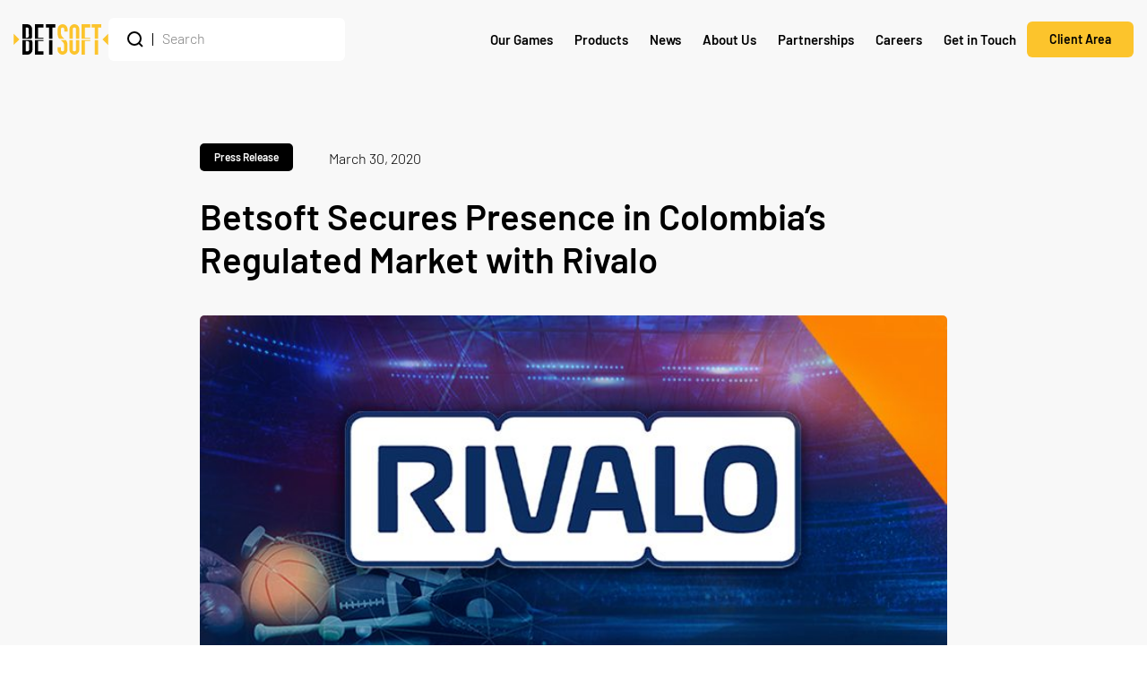

--- FILE ---
content_type: text/html; charset=UTF-8
request_url: https://betsoft.com/news/betsoft-secures-presence-in-colombias-regulated-market-with-rivalo/
body_size: 19704
content:

<!DOCTYPE html>
<html lang="en-GB" prefix="og: https://ogp.me/ns#">
    <head profile="http://www.w3.org/1999/xhtml/vocab">
        <!-- Google tag (gtag.js) -->
        <script async src="https://www.googletagmanager.com/gtag/js?id=G-L00VZWB0EW"></script>
        <script>
            window.dataLayer = window.dataLayer || [];
            function gtag(){dataLayer.push(arguments);}
            gtag('js', new Date());

            gtag('config', 'G-L00VZWB0EW');
        </script>

        <meta charset="UTF-8" />

        <meta name="viewport" content="width=device-width, initial-scale=1, minimum-scale=1, maximum-scale=1, viewport-fit=cover">
        <meta http-equiv="cleartype" content="on">

        <!-- Fonts Preloads -->
        <link rel="preload" as="font" href="https://betsoft.com/wp-content/themes/betsoft/assets/fonts/Barlow-Light.woff2" type="font/woff2" crossorigin="anonymous">
        <link rel="preload" as="font" href="https://betsoft.com/wp-content/themes/betsoft/assets/fonts/Barlow-Medium.woff2" type="font/woff2" crossorigin="anonymous">
        <link rel="preload" as="font" href="https://betsoft.com/wp-content/themes/betsoft/assets/fonts/Barlow-SemiBold.woff2" type="font/woff2" crossorigin="anonymous">
        <link rel="preload" as="font" href="https://betsoft.com/wp-content/themes/betsoft/assets/fonts/Barlow-SemiBoldItalic.woff2" type="font/woff2" crossorigin="anonymous">
        <link rel="preload" as="font" href="https://betsoft.com/wp-content/themes/betsoft/assets/fonts/Barlow-Bold.woff2" type="font/woff2" crossorigin="anonymous">
        <link rel="preload" as="font" href="https://betsoft.com/wp-content/themes/betsoft/assets/fonts/Barlow-ExtraBold.woff2" type="font/woff2" crossorigin="anonymous">

        
<!-- Search Engine Optimization by Rank Math - https://rankmath.com/ -->
<title>Betsoft Secures Presence in Colombia’s Regulated Market with Rivalo - Betsoft Online Casino Games</title>
<meta name="description" content="Leading Latin-American operator chooses Betsoft’s award-winning content to consolidate its position as the region’s premier online platform."/>
<meta name="robots" content="follow, index, max-snippet:-1, max-video-preview:-1, max-image-preview:large"/>
<link rel="canonical" href="https://betsoft.com/news/betsoft-secures-presence-in-colombias-regulated-market-with-rivalo/" />
<meta property="og:locale" content="en_GB" />
<meta property="og:type" content="article" />
<meta property="og:title" content="Betsoft Secures Presence in Colombia’s Regulated Market with Rivalo - Betsoft Online Casino Games" />
<meta property="og:description" content="Leading Latin-American operator chooses Betsoft’s award-winning content to consolidate its position as the region’s premier online platform." />
<meta property="og:url" content="https://betsoft.com/news/betsoft-secures-presence-in-colombias-regulated-market-with-rivalo/" />
<meta property="og:site_name" content="Betsoft" />
<meta property="article:publisher" content="https://www.facebook.com/betsoftofficial" />
<meta property="article:section" content="Press Release" />
<meta property="og:image" content="https://betsoft.com/wp-content/uploads/2022/06/press-button.jpg" />
<meta property="og:image:secure_url" content="https://betsoft.com/wp-content/uploads/2022/06/press-button.jpg" />
<meta property="og:image:width" content="732" />
<meta property="og:image:height" content="340" />
<meta property="og:image:alt" content="Betsoft Secures Presence in Colombia’s Regulated Market with Rivalo" />
<meta property="og:image:type" content="image/jpeg" />
<meta property="article:published_time" content="2020-03-30T20:00:09+02:00" />
<meta name="twitter:card" content="summary_large_image" />
<meta name="twitter:title" content="Betsoft Secures Presence in Colombia’s Regulated Market with Rivalo - Betsoft Online Casino Games" />
<meta name="twitter:description" content="Leading Latin-American operator chooses Betsoft’s award-winning content to consolidate its position as the region’s premier online platform." />
<meta name="twitter:site" content="@betsoftgaming" />
<meta name="twitter:creator" content="@betsoftgaming" />
<meta name="twitter:image" content="https://betsoft.com/wp-content/uploads/2022/06/press-button.jpg" />
<meta name="twitter:label1" content="Written by" />
<meta name="twitter:data1" content="bsg_alan" />
<meta name="twitter:label2" content="Time to read" />
<meta name="twitter:data2" content="2 minutes" />
<script type="application/ld+json" class="rank-math-schema">{"@context":"https://schema.org","@graph":[{"@type":"Organization","@id":"https://betsoft.com/#organization","name":"Betsoft","url":"https://betsoft.com","sameAs":["https://www.facebook.com/betsoftofficial","https://twitter.com/betsoftgaming"],"logo":{"@type":"ImageObject","@id":"https://betsoft.com/#logo","url":"https://betsoft.com/wp-content/uploads/2022/06/logo-color.svg","contentUrl":"https://betsoft.com/wp-content/uploads/2022/06/logo-color.svg","caption":"Betsoft","inLanguage":"en-GB","width":"820","height":"265"}},{"@type":"WebSite","@id":"https://betsoft.com/#website","url":"https://betsoft.com","name":"Betsoft","publisher":{"@id":"https://betsoft.com/#organization"},"inLanguage":"en-GB"},{"@type":"ImageObject","@id":"https://betsoft.com/wp-content/uploads/2022/06/press-button.jpg","url":"https://betsoft.com/wp-content/uploads/2022/06/press-button.jpg","width":"732","height":"340","inLanguage":"en-GB"},{"@type":"WebPage","@id":"https://betsoft.com/news/betsoft-secures-presence-in-colombias-regulated-market-with-rivalo/#webpage","url":"https://betsoft.com/news/betsoft-secures-presence-in-colombias-regulated-market-with-rivalo/","name":"Betsoft Secures Presence in Colombia\u2019s Regulated Market with Rivalo - Betsoft Online Casino Games","datePublished":"2020-03-30T20:00:09+02:00","dateModified":"2020-03-30T20:00:09+02:00","isPartOf":{"@id":"https://betsoft.com/#website"},"primaryImageOfPage":{"@id":"https://betsoft.com/wp-content/uploads/2022/06/press-button.jpg"},"inLanguage":"en-GB"},{"@type":"Person","@id":"https://betsoft.com/author/bsg_alan/","name":"bsg_alan","url":"https://betsoft.com/author/bsg_alan/","image":{"@type":"ImageObject","@id":"https://secure.gravatar.com/avatar/5d9c692298a6045f135c958c0a1cc9739afb603f65a5565ab442136f1030b863?s=96&amp;d=mm&amp;r=g","url":"https://secure.gravatar.com/avatar/5d9c692298a6045f135c958c0a1cc9739afb603f65a5565ab442136f1030b863?s=96&amp;d=mm&amp;r=g","caption":"bsg_alan","inLanguage":"en-GB"},"sameAs":["https://betsoft.com"],"worksFor":{"@id":"https://betsoft.com/#organization"}},{"@type":"BlogPosting","headline":"Betsoft Secures Presence in Colombia\u2019s Regulated Market with Rivalo - Betsoft Online Casino Games","datePublished":"2020-03-30T20:00:09+02:00","dateModified":"2020-03-30T20:00:09+02:00","articleSection":"Press Release","author":{"@id":"https://betsoft.com/author/bsg_alan/","name":"bsg_alan"},"publisher":{"@id":"https://betsoft.com/#organization"},"description":"Leading Latin-American operator chooses Betsoft\u2019s award-winning content to consolidate its position as the region\u2019s premier online platform.","name":"Betsoft Secures Presence in Colombia\u2019s Regulated Market with Rivalo - Betsoft Online Casino Games","@id":"https://betsoft.com/news/betsoft-secures-presence-in-colombias-regulated-market-with-rivalo/#richSnippet","isPartOf":{"@id":"https://betsoft.com/news/betsoft-secures-presence-in-colombias-regulated-market-with-rivalo/#webpage"},"image":{"@id":"https://betsoft.com/wp-content/uploads/2022/06/press-button.jpg"},"inLanguage":"en-GB","mainEntityOfPage":{"@id":"https://betsoft.com/news/betsoft-secures-presence-in-colombias-regulated-market-with-rivalo/#webpage"}}]}</script>
<!-- /Rank Math WordPress SEO plugin -->

<link rel='dns-prefetch' href='//36954b38-13cb-498b-a503-2085cac8a0eb.snippet.antillephone.com' />

<link rel="alternate" type="application/rss+xml" title="Betsoft &raquo; Feed" href="https://betsoft.com/feed/" />
<link rel="alternate" type="application/rss+xml" title="Betsoft &raquo; Comments Feed" href="https://betsoft.com/comments/feed/" />
<link rel="alternate" title="oEmbed (JSON)" type="application/json+oembed" href="https://betsoft.com/wp-json/oembed/1.0/embed?url=https%3A%2F%2Fbetsoft.com%2Fnews%2Fbetsoft-secures-presence-in-colombias-regulated-market-with-rivalo%2F" />
<link rel="alternate" title="oEmbed (XML)" type="text/xml+oembed" href="https://betsoft.com/wp-json/oembed/1.0/embed?url=https%3A%2F%2Fbetsoft.com%2Fnews%2Fbetsoft-secures-presence-in-colombias-regulated-market-with-rivalo%2F&#038;format=xml" />
<style id='wp-img-auto-sizes-contain-inline-css' type='text/css'>
img:is([sizes=auto i],[sizes^="auto," i]){contain-intrinsic-size:3000px 1500px}
/*# sourceURL=wp-img-auto-sizes-contain-inline-css */
</style>
<style id='wp-emoji-styles-inline-css' type='text/css'>

	img.wp-smiley, img.emoji {
		display: inline !important;
		border: none !important;
		box-shadow: none !important;
		height: 1em !important;
		width: 1em !important;
		margin: 0 0.07em !important;
		vertical-align: -0.1em !important;
		background: none !important;
		padding: 0 !important;
	}
/*# sourceURL=wp-emoji-styles-inline-css */
</style>
<style id='wp-block-library-inline-css' type='text/css'>
:root{--wp-block-synced-color:#7a00df;--wp-block-synced-color--rgb:122,0,223;--wp-bound-block-color:var(--wp-block-synced-color);--wp-editor-canvas-background:#ddd;--wp-admin-theme-color:#007cba;--wp-admin-theme-color--rgb:0,124,186;--wp-admin-theme-color-darker-10:#006ba1;--wp-admin-theme-color-darker-10--rgb:0,107,160.5;--wp-admin-theme-color-darker-20:#005a87;--wp-admin-theme-color-darker-20--rgb:0,90,135;--wp-admin-border-width-focus:2px}@media (min-resolution:192dpi){:root{--wp-admin-border-width-focus:1.5px}}.wp-element-button{cursor:pointer}:root .has-very-light-gray-background-color{background-color:#eee}:root .has-very-dark-gray-background-color{background-color:#313131}:root .has-very-light-gray-color{color:#eee}:root .has-very-dark-gray-color{color:#313131}:root .has-vivid-green-cyan-to-vivid-cyan-blue-gradient-background{background:linear-gradient(135deg,#00d084,#0693e3)}:root .has-purple-crush-gradient-background{background:linear-gradient(135deg,#34e2e4,#4721fb 50%,#ab1dfe)}:root .has-hazy-dawn-gradient-background{background:linear-gradient(135deg,#faaca8,#dad0ec)}:root .has-subdued-olive-gradient-background{background:linear-gradient(135deg,#fafae1,#67a671)}:root .has-atomic-cream-gradient-background{background:linear-gradient(135deg,#fdd79a,#004a59)}:root .has-nightshade-gradient-background{background:linear-gradient(135deg,#330968,#31cdcf)}:root .has-midnight-gradient-background{background:linear-gradient(135deg,#020381,#2874fc)}:root{--wp--preset--font-size--normal:16px;--wp--preset--font-size--huge:42px}.has-regular-font-size{font-size:1em}.has-larger-font-size{font-size:2.625em}.has-normal-font-size{font-size:var(--wp--preset--font-size--normal)}.has-huge-font-size{font-size:var(--wp--preset--font-size--huge)}.has-text-align-center{text-align:center}.has-text-align-left{text-align:left}.has-text-align-right{text-align:right}.has-fit-text{white-space:nowrap!important}#end-resizable-editor-section{display:none}.aligncenter{clear:both}.items-justified-left{justify-content:flex-start}.items-justified-center{justify-content:center}.items-justified-right{justify-content:flex-end}.items-justified-space-between{justify-content:space-between}.screen-reader-text{border:0;clip-path:inset(50%);height:1px;margin:-1px;overflow:hidden;padding:0;position:absolute;width:1px;word-wrap:normal!important}.screen-reader-text:focus{background-color:#ddd;clip-path:none;color:#444;display:block;font-size:1em;height:auto;left:5px;line-height:normal;padding:15px 23px 14px;text-decoration:none;top:5px;width:auto;z-index:100000}html :where(.has-border-color){border-style:solid}html :where([style*=border-top-color]){border-top-style:solid}html :where([style*=border-right-color]){border-right-style:solid}html :where([style*=border-bottom-color]){border-bottom-style:solid}html :where([style*=border-left-color]){border-left-style:solid}html :where([style*=border-width]){border-style:solid}html :where([style*=border-top-width]){border-top-style:solid}html :where([style*=border-right-width]){border-right-style:solid}html :where([style*=border-bottom-width]){border-bottom-style:solid}html :where([style*=border-left-width]){border-left-style:solid}html :where(img[class*=wp-image-]){height:auto;max-width:100%}:where(figure){margin:0 0 1em}html :where(.is-position-sticky){--wp-admin--admin-bar--position-offset:var(--wp-admin--admin-bar--height,0px)}@media screen and (max-width:600px){html :where(.is-position-sticky){--wp-admin--admin-bar--position-offset:0px}}

/*# sourceURL=wp-block-library-inline-css */
</style><style id='global-styles-inline-css' type='text/css'>
:root{--wp--preset--aspect-ratio--square: 1;--wp--preset--aspect-ratio--4-3: 4/3;--wp--preset--aspect-ratio--3-4: 3/4;--wp--preset--aspect-ratio--3-2: 3/2;--wp--preset--aspect-ratio--2-3: 2/3;--wp--preset--aspect-ratio--16-9: 16/9;--wp--preset--aspect-ratio--9-16: 9/16;--wp--preset--color--black: #000000;--wp--preset--color--cyan-bluish-gray: #abb8c3;--wp--preset--color--white: #ffffff;--wp--preset--color--pale-pink: #f78da7;--wp--preset--color--vivid-red: #cf2e2e;--wp--preset--color--luminous-vivid-orange: #ff6900;--wp--preset--color--luminous-vivid-amber: #fcb900;--wp--preset--color--light-green-cyan: #7bdcb5;--wp--preset--color--vivid-green-cyan: #00d084;--wp--preset--color--pale-cyan-blue: #8ed1fc;--wp--preset--color--vivid-cyan-blue: #0693e3;--wp--preset--color--vivid-purple: #9b51e0;--wp--preset--gradient--vivid-cyan-blue-to-vivid-purple: linear-gradient(135deg,rgb(6,147,227) 0%,rgb(155,81,224) 100%);--wp--preset--gradient--light-green-cyan-to-vivid-green-cyan: linear-gradient(135deg,rgb(122,220,180) 0%,rgb(0,208,130) 100%);--wp--preset--gradient--luminous-vivid-amber-to-luminous-vivid-orange: linear-gradient(135deg,rgb(252,185,0) 0%,rgb(255,105,0) 100%);--wp--preset--gradient--luminous-vivid-orange-to-vivid-red: linear-gradient(135deg,rgb(255,105,0) 0%,rgb(207,46,46) 100%);--wp--preset--gradient--very-light-gray-to-cyan-bluish-gray: linear-gradient(135deg,rgb(238,238,238) 0%,rgb(169,184,195) 100%);--wp--preset--gradient--cool-to-warm-spectrum: linear-gradient(135deg,rgb(74,234,220) 0%,rgb(151,120,209) 20%,rgb(207,42,186) 40%,rgb(238,44,130) 60%,rgb(251,105,98) 80%,rgb(254,248,76) 100%);--wp--preset--gradient--blush-light-purple: linear-gradient(135deg,rgb(255,206,236) 0%,rgb(152,150,240) 100%);--wp--preset--gradient--blush-bordeaux: linear-gradient(135deg,rgb(254,205,165) 0%,rgb(254,45,45) 50%,rgb(107,0,62) 100%);--wp--preset--gradient--luminous-dusk: linear-gradient(135deg,rgb(255,203,112) 0%,rgb(199,81,192) 50%,rgb(65,88,208) 100%);--wp--preset--gradient--pale-ocean: linear-gradient(135deg,rgb(255,245,203) 0%,rgb(182,227,212) 50%,rgb(51,167,181) 100%);--wp--preset--gradient--electric-grass: linear-gradient(135deg,rgb(202,248,128) 0%,rgb(113,206,126) 100%);--wp--preset--gradient--midnight: linear-gradient(135deg,rgb(2,3,129) 0%,rgb(40,116,252) 100%);--wp--preset--font-size--small: 13px;--wp--preset--font-size--medium: 20px;--wp--preset--font-size--large: 36px;--wp--preset--font-size--x-large: 42px;--wp--preset--spacing--20: 0.44rem;--wp--preset--spacing--30: 0.67rem;--wp--preset--spacing--40: 1rem;--wp--preset--spacing--50: 1.5rem;--wp--preset--spacing--60: 2.25rem;--wp--preset--spacing--70: 3.38rem;--wp--preset--spacing--80: 5.06rem;--wp--preset--shadow--natural: 6px 6px 9px rgba(0, 0, 0, 0.2);--wp--preset--shadow--deep: 12px 12px 50px rgba(0, 0, 0, 0.4);--wp--preset--shadow--sharp: 6px 6px 0px rgba(0, 0, 0, 0.2);--wp--preset--shadow--outlined: 6px 6px 0px -3px rgb(255, 255, 255), 6px 6px rgb(0, 0, 0);--wp--preset--shadow--crisp: 6px 6px 0px rgb(0, 0, 0);}:where(.is-layout-flex){gap: 0.5em;}:where(.is-layout-grid){gap: 0.5em;}body .is-layout-flex{display: flex;}.is-layout-flex{flex-wrap: wrap;align-items: center;}.is-layout-flex > :is(*, div){margin: 0;}body .is-layout-grid{display: grid;}.is-layout-grid > :is(*, div){margin: 0;}:where(.wp-block-columns.is-layout-flex){gap: 2em;}:where(.wp-block-columns.is-layout-grid){gap: 2em;}:where(.wp-block-post-template.is-layout-flex){gap: 1.25em;}:where(.wp-block-post-template.is-layout-grid){gap: 1.25em;}.has-black-color{color: var(--wp--preset--color--black) !important;}.has-cyan-bluish-gray-color{color: var(--wp--preset--color--cyan-bluish-gray) !important;}.has-white-color{color: var(--wp--preset--color--white) !important;}.has-pale-pink-color{color: var(--wp--preset--color--pale-pink) !important;}.has-vivid-red-color{color: var(--wp--preset--color--vivid-red) !important;}.has-luminous-vivid-orange-color{color: var(--wp--preset--color--luminous-vivid-orange) !important;}.has-luminous-vivid-amber-color{color: var(--wp--preset--color--luminous-vivid-amber) !important;}.has-light-green-cyan-color{color: var(--wp--preset--color--light-green-cyan) !important;}.has-vivid-green-cyan-color{color: var(--wp--preset--color--vivid-green-cyan) !important;}.has-pale-cyan-blue-color{color: var(--wp--preset--color--pale-cyan-blue) !important;}.has-vivid-cyan-blue-color{color: var(--wp--preset--color--vivid-cyan-blue) !important;}.has-vivid-purple-color{color: var(--wp--preset--color--vivid-purple) !important;}.has-black-background-color{background-color: var(--wp--preset--color--black) !important;}.has-cyan-bluish-gray-background-color{background-color: var(--wp--preset--color--cyan-bluish-gray) !important;}.has-white-background-color{background-color: var(--wp--preset--color--white) !important;}.has-pale-pink-background-color{background-color: var(--wp--preset--color--pale-pink) !important;}.has-vivid-red-background-color{background-color: var(--wp--preset--color--vivid-red) !important;}.has-luminous-vivid-orange-background-color{background-color: var(--wp--preset--color--luminous-vivid-orange) !important;}.has-luminous-vivid-amber-background-color{background-color: var(--wp--preset--color--luminous-vivid-amber) !important;}.has-light-green-cyan-background-color{background-color: var(--wp--preset--color--light-green-cyan) !important;}.has-vivid-green-cyan-background-color{background-color: var(--wp--preset--color--vivid-green-cyan) !important;}.has-pale-cyan-blue-background-color{background-color: var(--wp--preset--color--pale-cyan-blue) !important;}.has-vivid-cyan-blue-background-color{background-color: var(--wp--preset--color--vivid-cyan-blue) !important;}.has-vivid-purple-background-color{background-color: var(--wp--preset--color--vivid-purple) !important;}.has-black-border-color{border-color: var(--wp--preset--color--black) !important;}.has-cyan-bluish-gray-border-color{border-color: var(--wp--preset--color--cyan-bluish-gray) !important;}.has-white-border-color{border-color: var(--wp--preset--color--white) !important;}.has-pale-pink-border-color{border-color: var(--wp--preset--color--pale-pink) !important;}.has-vivid-red-border-color{border-color: var(--wp--preset--color--vivid-red) !important;}.has-luminous-vivid-orange-border-color{border-color: var(--wp--preset--color--luminous-vivid-orange) !important;}.has-luminous-vivid-amber-border-color{border-color: var(--wp--preset--color--luminous-vivid-amber) !important;}.has-light-green-cyan-border-color{border-color: var(--wp--preset--color--light-green-cyan) !important;}.has-vivid-green-cyan-border-color{border-color: var(--wp--preset--color--vivid-green-cyan) !important;}.has-pale-cyan-blue-border-color{border-color: var(--wp--preset--color--pale-cyan-blue) !important;}.has-vivid-cyan-blue-border-color{border-color: var(--wp--preset--color--vivid-cyan-blue) !important;}.has-vivid-purple-border-color{border-color: var(--wp--preset--color--vivid-purple) !important;}.has-vivid-cyan-blue-to-vivid-purple-gradient-background{background: var(--wp--preset--gradient--vivid-cyan-blue-to-vivid-purple) !important;}.has-light-green-cyan-to-vivid-green-cyan-gradient-background{background: var(--wp--preset--gradient--light-green-cyan-to-vivid-green-cyan) !important;}.has-luminous-vivid-amber-to-luminous-vivid-orange-gradient-background{background: var(--wp--preset--gradient--luminous-vivid-amber-to-luminous-vivid-orange) !important;}.has-luminous-vivid-orange-to-vivid-red-gradient-background{background: var(--wp--preset--gradient--luminous-vivid-orange-to-vivid-red) !important;}.has-very-light-gray-to-cyan-bluish-gray-gradient-background{background: var(--wp--preset--gradient--very-light-gray-to-cyan-bluish-gray) !important;}.has-cool-to-warm-spectrum-gradient-background{background: var(--wp--preset--gradient--cool-to-warm-spectrum) !important;}.has-blush-light-purple-gradient-background{background: var(--wp--preset--gradient--blush-light-purple) !important;}.has-blush-bordeaux-gradient-background{background: var(--wp--preset--gradient--blush-bordeaux) !important;}.has-luminous-dusk-gradient-background{background: var(--wp--preset--gradient--luminous-dusk) !important;}.has-pale-ocean-gradient-background{background: var(--wp--preset--gradient--pale-ocean) !important;}.has-electric-grass-gradient-background{background: var(--wp--preset--gradient--electric-grass) !important;}.has-midnight-gradient-background{background: var(--wp--preset--gradient--midnight) !important;}.has-small-font-size{font-size: var(--wp--preset--font-size--small) !important;}.has-medium-font-size{font-size: var(--wp--preset--font-size--medium) !important;}.has-large-font-size{font-size: var(--wp--preset--font-size--large) !important;}.has-x-large-font-size{font-size: var(--wp--preset--font-size--x-large) !important;}
/*# sourceURL=global-styles-inline-css */
</style>

<style id='classic-theme-styles-inline-css' type='text/css'>
/*! This file is auto-generated */
.wp-block-button__link{color:#fff;background-color:#32373c;border-radius:9999px;box-shadow:none;text-decoration:none;padding:calc(.667em + 2px) calc(1.333em + 2px);font-size:1.125em}.wp-block-file__button{background:#32373c;color:#fff;text-decoration:none}
/*# sourceURL=/wp-includes/css/classic-themes.min.css */
</style>
<link data-minify="1" rel='stylesheet' id='wp-pagenavi-css' href='https://betsoft.com/wp-content/cache/min/1/wp-content/plugins/wp-pagenavi/pagenavi-css.css?ver=1768591847' type='text/css' media='all' />
<link rel='stylesheet' id='loftloader-lite-animation-css' href='https://betsoft.com/wp-content/plugins/loftloader/assets/css/loftloader.min.css?ver=2025121501' type='text/css' media='all' />
<link data-minify="1" rel='stylesheet' id='betsoft_main_theme_stylesheet-css' href='https://betsoft.com/wp-content/cache/min/1/wp-content/themes/betsoft/assets/css/main.css?ver=1768591851' type='text/css' media='all' />
<link rel='stylesheet' id='betsoft_owl_carousel_stylesheet-css' href='https://betsoft.com/wp-content/themes/betsoft/assets/css/owl.carousel.min.css?ver=3c47720b8a3e88497a9df77bfab8ef4c' type='text/css' media='all' />
<link rel='stylesheet' id='betsoft_owl_carousel_theme_stylesheet-css' href='https://betsoft.com/wp-content/themes/betsoft/assets/css/owl.theme.default.min.css?ver=3c47720b8a3e88497a9df77bfab8ef4c' type='text/css' media='all' />
<link rel="https://api.w.org/" href="https://betsoft.com/wp-json/" /><link rel="alternate" title="JSON" type="application/json" href="https://betsoft.com/wp-json/wp/v2/posts/1741" /><link rel="EditURI" type="application/rsd+xml" title="RSD" href="https://betsoft.com/xmlrpc.php?rsd" />
<link rel="icon" href="https://betsoft.com/wp-content/uploads/2022/07/favicon.png" sizes="32x32" />
<link rel="icon" href="https://betsoft.com/wp-content/uploads/2022/07/favicon.png" sizes="192x192" />
<link rel="apple-touch-icon" href="https://betsoft.com/wp-content/uploads/2022/07/favicon.png" />
<meta name="msapplication-TileImage" content="https://betsoft.com/wp-content/uploads/2022/07/favicon.png" />
<style id="loftloader-lite-custom-bg-color">#loftloader-wrapper .loader-section {
	background: #000000;
}
</style><style id="loftloader-lite-custom-bg-opacity">#loftloader-wrapper .loader-section {
	opacity: 0.95;
}
</style><style id="loftloader-lite-custom-loader">#loftloader-wrapper.pl-imgloading #loader {
	width: 205px;
}
#loftloader-wrapper.pl-imgloading #loader span {
	background-size: cover;
	background-image: url(https://betsoft.com/wp-content/uploads/2022/06/logo.svg);
}
</style><noscript><style id="rocket-lazyload-nojs-css">.rll-youtube-player, [data-lazy-src]{display:none !important;}</style></noscript>
            <style id='wpcf7-696b254213773-inline-inline-css' type='text/css'>
#wpcf7-696b254213773-wrapper {display:none !important; visibility:hidden !important;}
/*# sourceURL=wpcf7-696b254213773-inline-inline-css */
</style>
<link data-minify="1" rel='stylesheet' id='contact-form-7-css' href='https://betsoft.com/wp-content/cache/min/1/wp-content/plugins/contact-form-7/includes/css/styles.css?ver=1768591851' type='text/css' media='all' />
<meta name="generator" content="WP Rocket 3.20.2" data-wpr-features="wpr_lazyload_iframes wpr_image_dimensions wpr_minify_css wpr_preload_links wpr_desktop" /></head>

    
    <body data-rsssl=1 id="app-container" class="wp-singular post-template-default single single-post postid-1741 single-format-standard wp-theme-betsoft loftloader-lite-enabled"><div data-rocket-location-hash="70510918922a82bac8918f52e67487b9" id="loftloader-wrapper" class="pl-imgloading" data-show-close-time="15000" data-max-load-time="3000"><div data-rocket-location-hash="f9a6eb284c59142b6800db2e058af87d" class="loader-section section-fade"></div><div data-rocket-location-hash="b88982cdacf2839f15e1eb36b33b3da7" class="loader-inner"><div data-rocket-location-hash="641c3d6d43ad7cfd46f9b846b7c4e308" id="loader"><div class="imgloading-container"><span style="background-image: url(https://betsoft.com/wp-content/uploads/2022/06/logo.svg);"></span></div><img width="205" height="66" data-no-lazy="1" class="skip-lazy" alt="loader image" src="https://betsoft.com/wp-content/uploads/2022/06/logo.svg"></div></div><div data-rocket-location-hash="986d78a48970d52f66d610dd567acd43" class="loader-close-button" style="display: none;"><span class="screen-reader-text">Close</span></div></div>
        
        <header data-rocket-location-hash="b1ec3db801e8cfe0ad084a756b3ce6f2" class="uk-dark uk-width-1-1 blur-active" uk-sticky>
            <div data-rocket-location-hash="b03ccab98bcec171c26d65dbb05769e7" class="uk-container">
                <nav class="uk-navbar-container uk-navbar-transparent" uk-navbar="offset: 0">
                    <div class="uk-navbar-left">
                        <a class="uk-logo" href="https://betsoft.com/">
                            <img width="820" height="265" class="betsoft-logo uk-preserve" src="https://betsoft.com/wp-content/uploads/2022/06/logo-color.svg" alt="Betsoft" uk-svg>
                        </a>

                        <form class="uk-visible@m" action="https://betsoft.com" autocomplete="off">
                            <div class="uk-inline uk-position-relative">
                                <button class="uk-form-icon" type="submit" href="#" uk-icon="icon: search"></button>

                                <input class="search-term uk-input" type="text" name="s" placeholder="Search">

                                <div class="uk-position-relative">
    <div class="autosuggestive-search-results transition">
        <div id="autosuggestive-search-results-wrapper" class="uk-child-width-1-1 uk-grid-small" uk-grid>
                    </div>
    </div>
</div>                            </div>
                        </form>
                    </div>

                    <div class="uk-navbar-right">
                        <ul class="uk-navbar-nav uk-visible@l">            <li>
                <a href="https://betsoft.com/our-games/">Our Games <span class="uk-hidden">+</span></a>

                                        <div class="uk-navbar-dropdown">
                            <ul class="uk-nav uk-navbar-dropdown-nav">
                                <li class="uk-nav-header">Our Games</li>
                                            <li class="menu-item-with-icon">
                                                <a href="https://betsoft.com/our-games/?category=slots">
                                                    <div class="menu-item-icon">
                                                        <img width="25" height="25" class="uk-preserve" src="https://betsoft.com/wp-content/uploads/2022/07/icon-games-2.svg" alt="Slots" uk-svg>
                                                    </div>

                                                    <div class="menu-item-content">
                                                        <strong>Slots</strong>

                                                                                                            </div>
                                                </a>
                                            </li>
                                            
                                        
                                            <li class="menu-item-with-icon">
                                                <a href="https://betsoft.com/our-games/?category=arcade-games">
                                                    <div class="menu-item-icon">
                                                        <img width="25" height="25" class="uk-preserve" src="https://betsoft.com/wp-content/uploads/2023/12/arcade-machine.svg" alt="Arcade Games" uk-svg>
                                                    </div>

                                                    <div class="menu-item-content">
                                                        <strong>Arcade Games</strong>

                                                                                                            </div>
                                                </a>
                                            </li>
                                            
                                        
                                            <li class="menu-item-with-icon">
                                                <a href="https://betsoft.com/our-games/?category=table-games">
                                                    <div class="menu-item-icon">
                                                        <img width="25" height="25" class="uk-preserve" src="https://betsoft.com/wp-content/uploads/2022/07/icon-games-3.svg" alt="Table Games" uk-svg>
                                                    </div>

                                                    <div class="menu-item-content">
                                                        <strong>Table Games</strong>

                                                                                                            </div>
                                                </a>
                                            </li>
                                            
                                        
                                            <li class="menu-item-with-icon">
                                                <a href="https://betsoft.com/products/mini-games/">
                                                    <div class="menu-item-icon">
                                                        <img width="25" height="25" class="uk-preserve" src="https://betsoft.com/wp-content/uploads/2023/03/icon-customization.svg" alt="Mini Games" uk-svg>
                                                    </div>

                                                    <div class="menu-item-content">
                                                        <strong>Mini Games</strong>

                                                                                                            </div>
                                                </a>
                                            </li>
                                            
                                        
                                            <li class="menu-item-with-icon">
                                                <a href="https://betsoft.com/our-games/?category=video-poker">
                                                    <div class="menu-item-icon">
                                                        <img width="25" height="25" class="uk-preserve" src="https://betsoft.com/wp-content/uploads/2022/07/icon-video-poker.svg" alt="Video Poker" uk-svg>
                                                    </div>

                                                    <div class="menu-item-content">
                                                        <strong>Video Poker</strong>

                                                                                                            </div>
                                                </a>
                                            </li>
                                            
                                                                    </ul>
                            
                                                                <div class="uk-navbar-dropdown-cta">
                                        <div class="uk-flex-middle uk-grid-small uk-grid-divider" uk-grid>
                                            <div class="uk-width-expand">
                                                <p>Interested in Betsoft products?  Contact us to become a partner</p>
                                            </div>

                                            <div class="uk-width-auto">
                                                <a class="uk-padding-remove" href="https://betsoft.com/get-in-touch/">Get in Touch <span uk-icon="icon: chevron-right; ratio: 1.5"></span></a>
                                            </div>
                                        </div>
                                    </div>
                                                        </div>
                                </li>
                    <li>
                <a href="javascript:void(0);">Products <span class="uk-hidden">+</span></a>

                                        <div class="uk-navbar-dropdown">
                            <ul class="uk-nav uk-navbar-dropdown-nav">
                                <li class="uk-nav-header"><a href="https://betsoft.com/products/">View All Products</a></li>
                                            <li class="menu-item-with-icon">
                                                <a href="https://betsoft.com/products/betsoft-drive/">
                                                    <div class="menu-item-icon">
                                                        <img width="24" height="25" class="uk-preserve" src="https://betsoft.com/wp-content/uploads/2022/07/icon-betsoft-drive.svg" alt="Betsoft Drive" uk-svg>
                                                    </div>

                                                    <div class="menu-item-content">
                                                        <strong>Betsoft Drive</strong>

                                                                                                            </div>
                                                </a>
                                            </li>
                                            
                                        <li class="uk-nav-divider"></li>
                                            <li>
                                                <a class="uk-width-1-1" href="https://betsoft.com/products/betsoft-drive/take-the-prize/">
                                                    <img width="25" height="25" class="uk-preserve" src="https://betsoft.com/wp-content/uploads/2022/07/icon-take-the-prize.svg" alt="Take the Prize&lt;sup&gt;TM&lt;/sup&gt;" uk-svg>

                                                    <div>
                                                        <strong>Take the Prize<sup>TM</sup></strong>

                                                                                                            </div>
                                                </a>
                                            </li>

                                        
                                            <li>
                                                <a class="uk-width-1-1" href="https://betsoft.com/products/betsoft-drive/tournament/">
                                                    <img width="25" height="25" class="uk-preserve" src="https://betsoft.com/wp-content/uploads/2022/07/icon-tournament.svg" alt="Tournament" uk-svg>

                                                    <div>
                                                        <strong>Tournament</strong>

                                                                                                            </div>
                                                </a>
                                            </li>

                                        <li class="uk-nav-divider"></li>
                                            <li class="menu-item-with-icon">
                                                <a href="https://betsoft.com/products/casino-manager/">
                                                    <div class="menu-item-icon">
                                                        <img width="25" height="25" class="uk-preserve" src="https://betsoft.com/wp-content/uploads/2022/07/icon-casino-manager.svg" alt="Casino Manager" uk-svg>
                                                    </div>

                                                    <div class="menu-item-content">
                                                        <strong>Casino Manager</strong>

                                                                                                            </div>
                                                </a>
                                            </li>
                                            
                                        
                                            <li class="menu-item-with-icon">
                                                <a href="https://betsoft.com/products/betsoft-games/">
                                                    <div class="menu-item-icon">
                                                        <img width="25" height="25" class="uk-preserve" src="https://betsoft.com/wp-content/uploads/2022/07/icon-games.svg" alt="Games" uk-svg>
                                                    </div>

                                                    <div class="menu-item-content">
                                                        <strong>Games</strong>

                                                                                                            </div>
                                                </a>
                                            </li>
                                            
                                                                    </ul>
                            
                                                                <div class="uk-navbar-dropdown-cta">
                                        <div class="uk-flex-middle uk-grid-small uk-grid-divider" uk-grid>
                                            <div class="uk-width-expand">
                                                <p>Interested in Betsoft products?  Contact us to become a partner</p>
                                            </div>

                                            <div class="uk-width-auto">
                                                <a class="uk-padding-remove" href="https://betsoft.com/get-in-touch/">Get in Touch <span uk-icon="icon: chevron-right; ratio: 1.5"></span></a>
                                            </div>
                                        </div>
                                    </div>
                                                        </div>
                                </li>
        <li><a href="https://betsoft.com/news/">News</a></li>            <li>
                <a href="javascript:void(0);">About Us <span class="uk-hidden">+</span></a>

                                        <div class="uk-navbar-dropdown">
                            <ul class="uk-nav uk-navbar-dropdown-nav">
                                
                                            <li class="menu-item-with-icon">
                                                <a href="https://betsoft.com/about-us/commitment-to-excellence/">
                                                    <div class="menu-item-icon">
                                                        <img width="25" height="25" class="uk-preserve" src="https://betsoft.com/wp-content/uploads/2022/07/icon-commitment.svg" alt="Commitment to Excellence" uk-svg>
                                                    </div>

                                                    <div class="menu-item-content">
                                                        <strong>Commitment to Excellence</strong>

                                                                                                            </div>
                                                </a>
                                            </li>
                                            
                                        
                                            <li class="menu-item-with-icon">
                                                <a href="https://betsoft.com/about-us/responsible-gaming/">
                                                    <div class="menu-item-icon">
                                                        <img width="25" height="25" class="uk-preserve" src="https://betsoft.com/wp-content/uploads/2022/07/icon-responsible.svg" alt="Responsible Gaming" uk-svg>
                                                    </div>

                                                    <div class="menu-item-content">
                                                        <strong>Responsible Gaming</strong>

                                                                                                            </div>
                                                </a>
                                            </li>
                                            
                                                                    </ul>
                            
                                                                <div class="uk-navbar-dropdown-cta">
                                        <div class="uk-flex-middle uk-grid-small uk-grid-divider" uk-grid>
                                            <div class="uk-width-expand">
                                                <p>Interested in Betsoft products?  Contact us to become a partner</p>
                                            </div>

                                            <div class="uk-width-auto">
                                                <a class="uk-padding-remove" href="https://betsoft.com/get-in-touch/">Get in Touch <span uk-icon="icon: chevron-right; ratio: 1.5"></span></a>
                                            </div>
                                        </div>
                                    </div>
                                                        </div>
                                </li>
                    <li>
                <a href="https://betsoft.com/partnerships/">Partnerships <span class="uk-hidden">+</span></a>

                                        <div class="uk-navbar-dropdown">
                            <ul class="uk-nav uk-navbar-dropdown-nav">
                                
                                            <li class="menu-item-with-icon">
                                                <a href="https://betsoft.com/partnerships/our-clients/">
                                                    <div class="menu-item-icon">
                                                        <img width="25" height="25" class="uk-preserve" src="https://betsoft.com/wp-content/uploads/2023/09/deal.svg" alt="Our Clients" uk-svg>
                                                    </div>

                                                    <div class="menu-item-content">
                                                        <strong>Our Clients</strong>

                                                                                                            </div>
                                                </a>
                                            </li>
                                            
                                        
                                            <li class="menu-item-with-icon">
                                                <a href="https://betsoft.com/partnerships/our-affiliates/">
                                                    <div class="menu-item-icon">
                                                        <img width="25" height="25" class="uk-preserve" src="https://betsoft.com/wp-content/uploads/2023/09/affiliate-marketing.svg" alt="Our Affiliates" uk-svg>
                                                    </div>

                                                    <div class="menu-item-content">
                                                        <strong>Our Affiliates</strong>

                                                                                                            </div>
                                                </a>
                                            </li>
                                            
                                        
                                            <li class="menu-item-with-icon">
                                                <a href="https://betsoft.com/partnerships/#streamers">
                                                    <div class="menu-item-icon">
                                                        <img width="25" height="25" class="uk-preserve" src="https://betsoft.com/wp-content/uploads/2023/09/live-streaming.svg" alt="Streamers" uk-svg>
                                                    </div>

                                                    <div class="menu-item-content">
                                                        <strong>Streamers</strong>

                                                                                                            </div>
                                                </a>
                                            </li>
                                            
                                                                    </ul>
                            
                                                                <div class="uk-navbar-dropdown-cta">
                                        <div class="uk-flex-middle uk-grid-small uk-grid-divider" uk-grid>
                                            <div class="uk-width-expand">
                                                <p>Interested in Betsoft products?  Contact us to become a partner</p>
                                            </div>

                                            <div class="uk-width-auto">
                                                <a class="uk-padding-remove" href="https://betsoft.com/get-in-touch/">Get in Touch <span uk-icon="icon: chevron-right; ratio: 1.5"></span></a>
                                            </div>
                                        </div>
                                    </div>
                                                        </div>
                                </li>
        <li><a href="https://betsoft.com/careers/">Careers</a></li><li><a href="https://betsoft.com/get-in-touch/">Get in Touch</a></li></ul>
                        <a class="brand uk-hidden@m" href="#" uk-toggle="target: #search-modal">
                            <img width="26" height="26" class="uk-preserve" src="https://betsoft.com/wp-content/themes/betsoft/assets/img/icon-search.svg" alt="Navigation" uk-svg>
                        </a>

                        <a class="uk-button uk-button-primary uk-button-small uk-visible@m" href="https://art.betsoftgaming.com/" target="_blank">Client Area</a>

                        <a class="uk-navbar-toggle uk-hidden@l" href="#" uk-toggle="target: #offcanvas">
                            <img width="28" height="21" class="uk-preserve" src="https://betsoft.com/wp-content/themes/betsoft/assets/img/icon-menu.svg" alt="Navigation" uk-svg>
                        </a>
                    </div>
                </nav>
            </div>
        </header> <!-- header end -->

        
<!-- Offcanvas
============================================ -->
<div data-rocket-location-hash="d606161e79f281346d4fe729d1f70fea" id="offcanvas" uk-offcanvas="mode: push">
    <div data-rocket-location-hash="a3393509854a8a930549cf64f70bfb19" class="uk-offcanvas-bar">
        <nav class="uk-navbar-container uk-navbar-transparent" uk-navbar>
            <div class="uk-navbar-left">
                <a href="https://betsoft.com/">
                    <img width="820" height="266" class="betsoft-logo uk-preserve" src="https://betsoft.com/wp-content/uploads/2022/06/logo.svg" alt="Betsoft" uk-svg>
                </a>
            </div>

            <div class="uk-navbar-right">
                <a class="uk-offcanvas-close" href="" uk-icon="icon: close; ratio: 1.5"></a>
            </div>
        </nav>

        <div data-rocket-location-hash="ec2e1a3a7564faed6719ba7a019770b0" class="main-navigation uk-margin-medium-top">
            <ul class="uk-nav">                            <li>
                                <a href="https://betsoft.com/our-games/">Our Games</a>

                                                                        <div class="uk-margin-bottom">
                                            <ul class="uk-nav uk-navbar-dropdown-nav">
                                                <li class="uk-nav-header">Our Games</li>
                                                            <li class="menu-item-with-icon">
                                                                <a href="https://betsoft.com/our-games/?category=slots">
                                                                    <div class="menu-item-icon">
                                                                        <img width="25" height="25" class="uk-preserve" src="https://betsoft.com/wp-content/uploads/2022/07/icon-games-2.svg" alt="Slots" uk-svg>
                                                                    </div>

                                                                    <div class="menu-item-content">
                                                                        <strong>Slots</strong>

                                                                                                                                            </div>
                                                                </a>
                                                            </li>
                                                            
                                                        
                                                            <li class="menu-item-with-icon">
                                                                <a href="https://betsoft.com/our-games/?category=arcade-games">
                                                                    <div class="menu-item-icon">
                                                                        <img width="25" height="25" class="uk-preserve" src="https://betsoft.com/wp-content/uploads/2023/12/arcade-machine.svg" alt="Arcade Games" uk-svg>
                                                                    </div>

                                                                    <div class="menu-item-content">
                                                                        <strong>Arcade Games</strong>

                                                                                                                                            </div>
                                                                </a>
                                                            </li>
                                                            
                                                        
                                                            <li class="menu-item-with-icon">
                                                                <a href="https://betsoft.com/our-games/?category=table-games">
                                                                    <div class="menu-item-icon">
                                                                        <img width="25" height="25" class="uk-preserve" src="https://betsoft.com/wp-content/uploads/2022/07/icon-games-3.svg" alt="Table Games" uk-svg>
                                                                    </div>

                                                                    <div class="menu-item-content">
                                                                        <strong>Table Games</strong>

                                                                                                                                            </div>
                                                                </a>
                                                            </li>
                                                            
                                                        
                                                            <li class="menu-item-with-icon">
                                                                <a href="https://betsoft.com/products/mini-games/">
                                                                    <div class="menu-item-icon">
                                                                        <img width="25" height="25" class="uk-preserve" src="https://betsoft.com/wp-content/uploads/2023/03/icon-customization.svg" alt="Mini Games" uk-svg>
                                                                    </div>

                                                                    <div class="menu-item-content">
                                                                        <strong>Mini Games</strong>

                                                                                                                                            </div>
                                                                </a>
                                                            </li>
                                                            
                                                        
                                                            <li class="menu-item-with-icon">
                                                                <a href="https://betsoft.com/our-games/?category=video-poker">
                                                                    <div class="menu-item-icon">
                                                                        <img width="25" height="25" class="uk-preserve" src="https://betsoft.com/wp-content/uploads/2022/07/icon-video-poker.svg" alt="Video Poker" uk-svg>
                                                                    </div>

                                                                    <div class="menu-item-content">
                                                                        <strong>Video Poker</strong>

                                                                                                                                            </div>
                                                                </a>
                                                            </li>
                                                            
                                                                                                    </ul>
                                        </div>
                                                                </li>
                                                    <li>
                                <a href="javascript:void(0);">Products</a>

                                                                        <div class="uk-margin-bottom">
                                            <ul class="uk-nav uk-navbar-dropdown-nav">
                                                <li class="uk-nav-header"><a href="https://betsoft.com/products/">View All Products</a></li>
                                                            <li class="menu-item-with-icon">
                                                                <a href="https://betsoft.com/products/betsoft-drive/">
                                                                    <div class="menu-item-icon">
                                                                        <img width="24" height="25" class="uk-preserve" src="https://betsoft.com/wp-content/uploads/2022/07/icon-betsoft-drive.svg" alt="Betsoft Drive" uk-svg>
                                                                    </div>

                                                                    <div class="menu-item-content">
                                                                        <strong>Betsoft Drive</strong>

                                                                                                                                            </div>
                                                                </a>
                                                            </li>
                                                            
                                                        <li class="uk-nav-divider"></li>
                                                            <li>
                                                                <a href="https://betsoft.com/products/betsoft-drive/take-the-prize/">
                                                                    <img width="25" height="25" src="https://betsoft.com/wp-content/uploads/2022/07/icon-take-the-prize.svg" alt="Take the Prize&lt;sup&gt;TM&lt;/sup&gt;" uk-svg>

                                                                    <div class="menu-item-content">
                                                                        <strong>Take the Prize<sup>TM</sup></strong>

                                                                                                                                            </div>
                                                                </a>
                                                            </li>

                                                        
                                                            <li>
                                                                <a href="https://betsoft.com/products/betsoft-drive/tournament/">
                                                                    <img width="25" height="25" src="https://betsoft.com/wp-content/uploads/2022/07/icon-tournament.svg" alt="Tournament" uk-svg>

                                                                    <div class="menu-item-content">
                                                                        <strong>Tournament</strong>

                                                                                                                                            </div>
                                                                </a>
                                                            </li>

                                                        <li class="uk-nav-divider"></li>
                                                            <li class="menu-item-with-icon">
                                                                <a href="https://betsoft.com/products/casino-manager/">
                                                                    <div class="menu-item-icon">
                                                                        <img width="25" height="25" class="uk-preserve" src="https://betsoft.com/wp-content/uploads/2022/07/icon-casino-manager.svg" alt="Casino Manager" uk-svg>
                                                                    </div>

                                                                    <div class="menu-item-content">
                                                                        <strong>Casino Manager</strong>

                                                                                                                                            </div>
                                                                </a>
                                                            </li>
                                                            
                                                        
                                                            <li class="menu-item-with-icon">
                                                                <a href="https://betsoft.com/products/betsoft-games/">
                                                                    <div class="menu-item-icon">
                                                                        <img width="25" height="25" class="uk-preserve" src="https://betsoft.com/wp-content/uploads/2022/07/icon-games.svg" alt="Games" uk-svg>
                                                                    </div>

                                                                    <div class="menu-item-content">
                                                                        <strong>Games</strong>

                                                                                                                                            </div>
                                                                </a>
                                                            </li>
                                                            
                                                                                                    </ul>
                                        </div>
                                                                </li>
                        <li><a href="https://betsoft.com/news/">News</a></li>                            <li>
                                <a href="javascript:void(0);">About Us</a>

                                                                        <div class="uk-margin-bottom">
                                            <ul class="uk-nav uk-navbar-dropdown-nav">
                                                
                                                            <li class="menu-item-with-icon">
                                                                <a href="https://betsoft.com/about-us/commitment-to-excellence/">
                                                                    <div class="menu-item-icon">
                                                                        <img width="25" height="25" class="uk-preserve" src="https://betsoft.com/wp-content/uploads/2022/07/icon-commitment.svg" alt="Commitment to Excellence" uk-svg>
                                                                    </div>

                                                                    <div class="menu-item-content">
                                                                        <strong>Commitment to Excellence</strong>

                                                                                                                                            </div>
                                                                </a>
                                                            </li>
                                                            
                                                        
                                                            <li class="menu-item-with-icon">
                                                                <a href="https://betsoft.com/about-us/responsible-gaming/">
                                                                    <div class="menu-item-icon">
                                                                        <img width="25" height="25" class="uk-preserve" src="https://betsoft.com/wp-content/uploads/2022/07/icon-responsible.svg" alt="Responsible Gaming" uk-svg>
                                                                    </div>

                                                                    <div class="menu-item-content">
                                                                        <strong>Responsible Gaming</strong>

                                                                                                                                            </div>
                                                                </a>
                                                            </li>
                                                            
                                                                                                    </ul>
                                        </div>
                                                                </li>
                                                    <li>
                                <a href="https://betsoft.com/partnerships/">Partnerships</a>

                                                                        <div class="uk-margin-bottom">
                                            <ul class="uk-nav uk-navbar-dropdown-nav">
                                                
                                                            <li class="menu-item-with-icon">
                                                                <a href="https://betsoft.com/partnerships/our-clients/">
                                                                    <div class="menu-item-icon">
                                                                        <img width="25" height="25" class="uk-preserve" src="https://betsoft.com/wp-content/uploads/2023/09/deal.svg" alt="Our Clients" uk-svg>
                                                                    </div>

                                                                    <div class="menu-item-content">
                                                                        <strong>Our Clients</strong>

                                                                                                                                            </div>
                                                                </a>
                                                            </li>
                                                            
                                                        
                                                            <li class="menu-item-with-icon">
                                                                <a href="https://betsoft.com/partnerships/our-affiliates/">
                                                                    <div class="menu-item-icon">
                                                                        <img width="25" height="25" class="uk-preserve" src="https://betsoft.com/wp-content/uploads/2023/09/affiliate-marketing.svg" alt="Our Affiliates" uk-svg>
                                                                    </div>

                                                                    <div class="menu-item-content">
                                                                        <strong>Our Affiliates</strong>

                                                                                                                                            </div>
                                                                </a>
                                                            </li>
                                                            
                                                        
                                                            <li class="menu-item-with-icon">
                                                                <a href="https://betsoft.com/partnerships/#streamers">
                                                                    <div class="menu-item-icon">
                                                                        <img width="25" height="25" class="uk-preserve" src="https://betsoft.com/wp-content/uploads/2023/09/live-streaming.svg" alt="Streamers" uk-svg>
                                                                    </div>

                                                                    <div class="menu-item-content">
                                                                        <strong>Streamers</strong>

                                                                                                                                            </div>
                                                                </a>
                                                            </li>
                                                            
                                                                                                    </ul>
                                        </div>
                                                                </li>
                        <li><a href="https://betsoft.com/careers/">Careers</a></li><li><a href="https://betsoft.com/get-in-touch/">Get in Touch</a></li></ul>                        <div class="uk-navbar-dropdown-cta uk-padding-remove uk-margin-bottom">
                            <div class="uk-flex-middle uk-grid-small uk-grid-divider" uk-grid>
                                <div class="uk-width-expand">
                                    <p>Interested in Betsoft products?  Contact us to become a partner</p>
                                </div>

                                <div class="uk-width-auto">
                                    <a class="uk-padding-remove" href="https://betsoft.com/get-in-touch/">Get in Touch <span uk-icon="icon: chevron-right; ratio: 1.5"></span></a>
                                </div>
                            </div>
                        </div>
                            </div>
    </div>
</div>
<!-- Search Modal
============================================ -->
<div data-rocket-location-hash="8b5653f577f9fb666c93374199956684" id="search-modal" class="uk-modal-full" uk-modal>
    <div data-rocket-location-hash="01611e496618b1734198396a192261c2" class="uk-modal-dialog" uk-height-viewport>
        <button class="uk-modal-close-full uk-close-large" type="button" uk-close></button>

        <a id="modal-logo" href="https://betsoft.com/">
            <img width="820" height="265" class="betsoft-logo uk-preserve" src="https://betsoft.com/wp-content/uploads/2022/06/logo-color.svg" alt="Betsoft" uk-svg>
        </a>

        <div data-rocket-location-hash="27d8289291c854ccba6dbc3846fa2c13" class="uk-margin-medium-top">
            <h2 class="uk-margin-bottom">Search</h2>

            <form action="https://betsoft.com" class="uk-width-1-1" uk-margin autocomplete="on">
                <div class="uk-width-1-1">
                    <input class="uk-input" type="text" name="s" placeholder="Keyword...">
                </div>

                <div class="uk-width-1-1">
                    <button class="uk-button uk-button-primary" type="submit">Search</button>
                </div>
            </form> <!-- #searchbar end -->
        </div>
    </div>
</div> <!-- #search-modal end -->
    <!-- Article
    ============================================ -->
    <article data-rocket-location-hash="7efcfe9e9949dc679abb5986a9c8b0db">
        <div data-rocket-location-hash="fbfbead32254f970cc2c656cdb114e6c" class="uk-container uk-flex uk-flex-center">
            <div data-rocket-location-hash="fef9d0f5b8c752f245b490f0958d7ef7" class="uk-width-2-3@m">
                <div class="article-title">
                    <div class="article-meta uk-flex uk-flex-middle">
                        <h4>Press Release</h4>
                        <p class="uk-margin-remove-top uk-margin-left">March 30, 2020</p>
                    </div>

                    <h1>Betsoft Secures Presence in Colombia’s Regulated Market with Rivalo</h1>
                </div> <!-- .article-title end -->

                <div class="article-image uk-margin-bottom">
                    <img width="732" height="340" class="betsoft-border-radius uk-width-1-1" src="https://betsoft.com/wp-content/uploads/2022/06/press-button.jpg" alt="Betsoft Secures Presence in Colombia’s Regulated Market with Rivalo" uk-img>
                </div> <!-- .article-image end -->

                <div class="article-content">
                    <p><em>Leading Latin-American operator chooses Betsoft’s award-winning content to consolidate its position as the region’s premier online platform.</em></p>
<p>Rivalo, Colombia’s only vertically integrated, licenced operator is delighted to partner with Betsoft Gaming. Access to Betsoft’s award-winning portfolio will allow Rivalo to offer the highest quality gaming experience to players in Colombia and ultimately, further afield. Betsoft Gaming recently passed a rigorous ISMS Audit giving it autonomy to operate in Colombia. Rivalo works closely with Coljuegos, the national betting regulator as well as utilising EveryMatrix software. This committed regard for security, together with Betsoft’s quality and rigour, is anticipated to expedite Coljuegos’ approval process of each game.</p>
<p><strong>Francesca Raniolo, Sales Executive, Betsoft Gaming,</strong> said; ‘The Latin-American market is a hugely exciting opportunity for us; we take new business markets very seriously, hence our commitment to regulation and compliance. We are very pleased to build a successful relationship with a professional and well-respected operator such as Rivalo.’</p>
<p><strong>Alvaro Jose Mosquera, Country Manager, Rivalo</strong> said; ‘Now more than ever, having a great offering of casino games, will be the determinant factor for customer acquisition and retention. As we are one of only 18 licenced operators in Colombia, it is critical for us to work with providers who more than meet the requirements set by our regulator, so we are delighted to integrate Betsoft’s game offering into Colombia.’</p>
<p>Betsoft Gaming has also recently passed an ISMS audit for Spain, allowing their Spanish partners full access to the ever-expanding portfolio.</p>
<p>&nbsp;</p>
<p><a href="https://www.betsoft.com/"><strong>About Betsoft Gaming</strong></a> Betsoft Gaming is the market leader in cinematic casino content and gaming solutions, working with 200+ of the most successful casino operators worldwide. Since 2006, the Betsoft brand has been synonymous with commercial success and innovation. Its portfolio of more than 190 RNG titles is proven to attract, engage, and retain players. Headquartered and licensed in Malta, Betsoft operates in more than 15 regulated markets, with its games being independently certified by Gaming Labs International. Visit <a href="https://www.betsoft.com/">www.betsoft.com</a> to try our games.</p>
<p><strong>About Rivalo</strong></p>
<p>Rivalo is a premium betting house which owns its own technological platform and is strategically focused on Latin American markets. The company operates throughout the region on its rivalo.com; rivalo.net; rivalo.pe, rivalo.ec and rivalo.co sites. Its main market is Brazil and its second in importance and size is Colombia, a country where the company established one of its global <em>Sports</em><em>-Book </em>management offices in the city of Medellin. Rivalo is one of the few – if not the only – Colombian licensed betting operator with a direct operation of its <em>Sports</em><em>-Book</em> as well as its Customer Service and Fraud &amp; Payments desk within the country.</p>
                </div> <!-- .article-content end -->

                <div class="article-banner betsoft-border-radius uk-light" style="background-image: url('https://betsoft.com/wp-content/themes/betsoft/assets/img/news/single-article-banner-bg.jpg'); background-position: center bottom; background-repeat: no-repeat; background-size: cover;">
                    <div class="uk-flex-bottom" uk-grid>
                        <div class="uk-width-expand@s">
                            <div class="uk-padding">
                                <h2>Want to work with <span class="brand">Betsoft?</span></h2>

                                <p>Get in touch with us to set up a meeting</p>

                                <p><a class="uk-button uk-button-primary uk-width-1-1 uk-width-auto@s" href="https://betsoft.com/get-in-touch/">Get in Touch</a></p>
                            </div>
                        </div>

                        <div class="uk-width-auto@s uk-visible@s uk-hidden">
                            <img width="209" height="190" class="uk-margin-right" src="https://betsoft.com/wp-content/themes/betsoft/assets/img/news/news-banner.png" alt="" uk-img>
                        </div>
                    </div>
                </div> <!-- .article-banner end -->

                <div class="article-footer">
                    <div class="uk-child-width-auto@s uk-flex-between uk-flex-middle" uk-grid>
                        <div>
                            
                            <ul class="uk-iconnav uk-flex-center">
                                <li><span uk-icon="icon: link; ratio: 1.25"></span></li>

                                <li>
                                    <a href="https://www.facebook.com/sharer/sharer.php?u=https://betsoft.com/news/betsoft-secures-presence-in-colombias-regulated-market-with-rivalo&amp;src=sdkpreparse" class="fb-xfbml-parse-ignore" uk-icon="icon: facebook" target="_blank"></a>
                                </li>

                                <li>
                                    <a href="https://twitter.com/intent/tweet?text=Check%20https://betsoft.com/news/betsoft-secures-presence-in-colombias-regulated-market-with-rivalo" uk-icon="icon: twitter" target="_blank"></a>
                                </li>

                                <li>
                                    <a href="https://www.linkedin.com/sharing/share-offsite/?url=https://betsoft.com/news/betsoft-secures-presence-in-colombias-regulated-market-with-rivalo" uk-icon="icon: linkedin"></a>
                                </li>
                            </ul>
                        </div>

                        
                        <div>
                            <div class="uk-child-width-auto@s uk-grid-small uk-text-center" uk-grid>
                                                                    <div>
                                        <a class="uk-button uk-button-primary" href="https://betsoft.com/news/betsoft-signs-leading-social-casino-slot-com/"><span uk-icon="icon: chevron-left"></span> Previous Article</a>
                                    </div>
                                
                                                                    <div>
                                        <a class="uk-button uk-button-white" href="https://betsoft.com/news/betsoft-wows-clients-with-latest-release-monster-pop/">Next Article <span uk-icon="icon: chevron-right"></span></a></div>
                                                            </div>
                        </div>
                    </div>
                </div> <!-- .article-footer end -->
            </div>
        </div>
    </article>


                        <!-- Clients
                ============================================= -->
                <section data-rocket-location-hash="bef75a27c8cd7857e408538e5cb74e1d" id="clients-carousel" class="blur-active">
                    <div data-rocket-location-hash="4a2c6bd77914595caddcdbfbf280fdbd" class="uk-position-relative uk-visible-toggle uk-light" tabindex="-1" uk-slider="autoplay: true; autoplay-interval: 4000; easing: easy-in-out; velocity: 15500; pause-on-hover: false">
                        <ul class="uk-slider-items uk-child-width-auto uk-grid uk-grid-large">
                                                            <li>
                                    <div class="uk-panel">
                                        <a href="https://www.hollandcasino.nl/en/casino" rel="noopener noreferrer nofollow" target="_blank"><img width="161" height="50" src="https://betsoft.com/wp-content/uploads/2022/07/client-holland-casino.png" alt="Holland Casino"></a>                                    </div>
                                </li>
                                                            <li>
                                    <div class="uk-panel">
                                        <a href="https://dice.goldenvegas.be/en" rel="noopener noreferrer nofollow" target="_blank"><img width="88" height="50" src="https://betsoft.com/wp-content/uploads/2024/02/client-casino-golden-vegas-sports.png" alt="Casino Golden Vegas Sports"></a>                                    </div>
                                </li>
                                                            <li>
                                    <div class="uk-panel">
                                        <a href="https://www.betfirst.be/" rel="noopener noreferrer nofollow" target="_blank"><img width="151" height="50" src="https://betsoft.com/wp-content/uploads/2022/07/client-betfirst.png" alt="Bet First"></a>                                    </div>
                                </li>
                                                            <li>
                                    <div class="uk-panel">
                                        <a href="https://www.888casino.es/" rel="noopener noreferrer nofollow" target="_blank"><img width="109" height="50" src="https://betsoft.com/wp-content/uploads/2022/07/client-888casino.png" alt="888 Casino"></a>                                    </div>
                                </li>
                                                            <li>
                                    <div class="uk-panel">
                                        <a href="https://www.entaingroup.com/" rel="noopener noreferrer nofollow" target="_blank"><img width="120" height="50" src="https://betsoft.com/wp-content/uploads/2022/07/client-entain.png" alt="Entain"></a>                                    </div>
                                </li>
                                                            <li>
                                    <div class="uk-panel">
                                        <a href="https://www.betssongroup.com/" rel="noopener noreferrer nofollow" target="_blank"><img width="203" height="50" src="https://betsoft.com/wp-content/uploads/2022/07/client-betsson-group.png" alt="Betsson Group"></a>                                    </div>
                                </li>
                                                            <li>
                                    <div class="uk-panel">
                                        <a href="https://gg.bet/en/casino" rel="noopener noreferrer nofollow" target="_blank"><img width="151" height="50" src="https://betsoft.com/wp-content/uploads/2025/02/client-ggbet.png" alt="GG.Bet"></a>                                    </div>
                                </li>
                                                            <li>
                                    <div class="uk-panel">
                                        <a href="https://www.peppermillcasino.be/en" rel="noopener noreferrer nofollow" target="_blank"><img width="181" height="50" src="https://betsoft.com/wp-content/uploads/2024/03/client-peppermill-casino.png" alt="PepperMill Casino"></a>                                    </div>
                                </li>
                                                            <li>
                                    <div class="uk-panel">
                                        <a href="https://gr8.tech/" rel="noopener noreferrer nofollow" target="_blank"><img width="170" height="50" src="https://betsoft.com/wp-content/uploads/2024/08/client-gr8-tech.png" alt="GR8 Tech"></a>                                    </div>
                                </li>
                                                            <li>
                                    <div class="uk-panel">
                                        <a href="https://fortunejack.com/" rel="noopener noreferrer nofollow" target="_blank"><img width="203" height="50" src="https://betsoft.com/wp-content/uploads/2025/06/client-fortune-jack.png" alt="Fortune Jack"></a>                                    </div>
                                </li>
                                                            <li>
                                    <div class="uk-panel">
                                        <a href="https://www.snai.it/" rel="noopener noreferrer nofollow" target="_blank"><img width="138" height="50" src="https://betsoft.com/wp-content/uploads/2022/07/client-snai.png" alt="Snai"></a>                                    </div>
                                </li>
                                                            <li>
                                    <div class="uk-panel">
                                        <a href="https://www.sisal.it/" rel="noopener noreferrer nofollow" target="_blank"><img width="152" height="50" src="https://betsoft.com/wp-content/uploads/2022/07/clent-sisal.png" alt="Sisal.it"></a>                                    </div>
                                </li>
                                                            <li>
                                    <div class="uk-panel">
                                        <a href="https://pm.by/ru/" rel="noopener noreferrer nofollow" target="_blank"><img width="155" height="50" src="https://betsoft.com/wp-content/uploads/2024/03/client-betera.png" alt="Betera"></a>                                    </div>
                                </li>
                                                            <li>
                                    <div class="uk-panel">
                                        <a href="https://fairplaycasino.nl/" rel="noopener noreferrer nofollow" target="_blank"><img width="72" height="50" src="https://betsoft.com/wp-content/uploads/2024/06/client-fair-play-online-casino.png" alt=""></a>                                    </div>
                                </li>
                                                            <li>
                                    <div class="uk-panel">
                                        <a href="https://madisoncasino.be/" rel="noopener noreferrer nofollow" target="_blank"><img width="156" height="50" src="https://betsoft.com/wp-content/uploads/2024/08/client-madison-casino.png" alt="Madison Casino"></a>                                    </div>
                                </li>
                                                            <li>
                                    <div class="uk-panel">
                                        <a href="https://www.lococasino.be/en" rel="noopener noreferrer nofollow" target="_blank"><img width="103" height="50" src="https://betsoft.com/wp-content/uploads/2025/04/client-loco-casino.png" alt="Loco Casino"></a>                                    </div>
                                </li>
                                                            <li>
                                    <div class="uk-panel">
                                        <a href="https://magicbettingcasino.be/en" rel="noopener noreferrer nofollow" target="_blank"><img width="80" height="50" src="https://betsoft.com/wp-content/uploads/2024/03/client-magic-betting-casino.png" alt="Magic Betting Casino"></a>                                    </div>
                                </li>
                                                            <li>
                                    <div class="uk-panel">
                                        <a href="https://latamwin.online/" rel="noopener noreferrer nofollow" target="_blank"><img width="172" height="50" src="https://betsoft.com/wp-content/uploads/2022/07/client-latamwin.png" alt="Latamwin"></a>                                    </div>
                                </li>
                                                            <li>
                                    <div class="uk-panel">
                                        <a href="https://casinoking.be/home" rel="noopener noreferrer nofollow" target="_blank"><img width="110" height="50" src="https://betsoft.com/wp-content/uploads/2024/02/client-casino-king.png" alt="Casino King"></a>                                    </div>
                                </li>
                                                            <li>
                                    <div class="uk-panel">
                                        <a href="https://fonbet.by/casino/-1" rel="noopener noreferrer nofollow" target="_blank"><img width="186" height="50" src="https://betsoft.com/wp-content/uploads/2025/03/client-fonbet-by.png" alt="Fonbet By"></a>                                    </div>
                                </li>
                                                            <li>
                                    <div class="uk-panel">
                                        <a href="https://www.ichibangames.com/" rel="noopener noreferrer nofollow" target="_blank"><img width="163" height="50" src="https://betsoft.com/wp-content/uploads/2022/07/client-ichiban.png" alt="Ichiban"></a>                                    </div>
                                </li>
                                                            <li>
                                    <div class="uk-panel">
                                        <a href="https://7bitcasino.com/" rel="noopener noreferrer nofollow" target="_blank"><img width="90" height="50" src="https://betsoft.com/wp-content/uploads/2025/06/client-7bit-casino.png" alt="7 Bit Casino"></a>                                    </div>
                                </li>
                                                            <li>
                                    <div class="uk-panel">
                                        <a href="https://www.verajohn.com/" rel="noopener noreferrer nofollow" target="_blank"><img width="50" height="50" src="https://betsoft.com/wp-content/uploads/2022/07/client-vera-and-john.png" alt="Vera &amp; John"></a>                                    </div>
                                </li>
                                                            <li>
                                    <div class="uk-panel">
                                        <a href="https://casino.sportingbet.com/en/games" rel="noopener noreferrer nofollow" target="_blank"><img width="203" height="50" src="https://betsoft.com/wp-content/uploads/2022/07/client-sportingbet.png" alt="SportingBet"></a>                                    </div>
                                </li>
                                                            <li>
                                    <div class="uk-panel">
                                        <a href="https://www.softswiss.com/" rel="noopener noreferrer nofollow" target="_blank"><img width="203" height="50" src="https://betsoft.com/wp-content/uploads/2023/02/client-softswiss.png" alt="SoftSwiss"></a>                                    </div>
                                </li>
                                                            <li>
                                    <div class="uk-panel">
                                        <a href="https://bitstarz-casino.org/" rel="noopener noreferrer nofollow" target="_blank"><img width="156" height="50" src="https://betsoft.com/wp-content/uploads/2022/07/client-bitstarz.png" alt="Bit Starz"></a>                                    </div>
                                </li>
                                                            <li>
                                    <div class="uk-panel">
                                        <a href="https://batery-bet.in/casino/-1" rel="noopener noreferrer nofollow" target="_blank"><img width="169" height="50" src="https://betsoft.com/wp-content/uploads/2025/03/client-battery-bet.png" alt="Battery Bet"></a>                                    </div>
                                </li>
                                                            <li>
                                    <div class="uk-panel">
                                        <a href="https://batery.win/casino/-1" rel="noopener noreferrer nofollow" target="_blank"><img width="203" height="50" src="https://betsoft.com/wp-content/uploads/2025/03/client-battery-win.png" alt="Battery Win"></a>                                    </div>
                                </li>
                                                            <li>
                                    <div class="uk-panel">
                                        <a href="https://metaspins.com/" rel="noopener noreferrer nofollow" target="_blank"><img width="219" height="50" src="https://betsoft.com/wp-content/uploads/2025/08/client-metaspins.png" alt="Metaspins"></a>                                    </div>
                                </li>
                                                            <li>
                                    <div class="uk-panel">
                                        <a href="https://www.sportium.es/slots" rel="noopener noreferrer nofollow" target="_blank"><img width="175" height="50" src="https://betsoft.com/wp-content/uploads/2022/07/client-sportium.png" alt="Sportium"></a>                                    </div>
                                </li>
                                                            <li>
                                    <div class="uk-panel">
                                        <a href="https://www.eurobet.it/it/" rel="noopener noreferrer nofollow" target="_blank"><img width="203" height="50" src="https://betsoft.com/wp-content/uploads/2022/07/client-eurobet.png" alt="Eurobet"></a>                                    </div>
                                </li>
                                                            <li>
                                    <div class="uk-panel">
                                        <a href="https://reevotech.com/" rel="noopener noreferrer nofollow" target="_blank"><img width="172" height="50" src="https://betsoft.com/wp-content/uploads/2023/04/client-reevo.png" alt="Reevo"></a>                                    </div>
                                </li>
                                                            <li>
                                    <div class="uk-panel">
                                        <a href="https://bons.com/" rel="noopener noreferrer nofollow" target="_blank"><img width="158" height="50" src="https://betsoft.com/wp-content/uploads/2024/12/client-bons.png" alt="Bons"></a>                                    </div>
                                </li>
                                                            <li>
                                    <div class="uk-panel">
                                        <a href="https://tedbet.com/" rel="noopener noreferrer nofollow" target="_blank"><img width="163" height="50" src="https://betsoft.com/wp-content/uploads/2024/12/client-tedbet.png" alt="TedBet"></a>                                    </div>
                                </li>
                                                            <li>
                                    <div class="uk-panel">
                                        <a href="https://ramenbet.com/" rel="noopener noreferrer nofollow" target="_blank"><img width="181" height="50" src="https://betsoft.com/wp-content/uploads/2024/12/client-ramen-bet.png" alt="Ramen Bet"></a>                                    </div>
                                </li>
                                                            <li>
                                    <div class="uk-panel">
                                        <a href="https://joycasino.com/" rel="noopener noreferrer nofollow" target="_blank"><img width="117" height="50" src="https://betsoft.com/wp-content/uploads/2024/12/client-joy-casino.png" alt="Joy Casino"></a>                                    </div>
                                </li>
                                                            <li>
                                    <div class="uk-panel">
                                        <a href="https://casino-x.com/" rel="noopener noreferrer nofollow" target="_blank"><img width="181" height="50" src="https://betsoft.com/wp-content/uploads/2024/12/client-casinox.png" alt="Casino X"></a>                                    </div>
                                </li>
                                                            <li>
                                    <div class="uk-panel">
                                        <a href="https://goldenreels.casino/" rel="noopener noreferrer nofollow" target="_blank"><img width="181" height="50" src="https://betsoft.com/wp-content/uploads/2024/12/client-golden-reels.png" alt="Golden Reels"></a>                                    </div>
                                </li>
                                                    </ul>
                    </div>
                </section> <!-- #clients-carousel end -->
                     
        <!-- Footer
        ============================================= -->
        <footer data-rocket-location-hash="2254fa37c2df785953c8d691a1fcd8fb" class="blur-active">
            <div data-rocket-location-hash="0434197900939c0708a563130fc9f25e" class="uk-container">
                <div data-rocket-location-hash="94723d3ae3c376144f2c010ba1eacac1" class="uk-flex-between uk-text-center uk-text-left@m uk-grid-medium" uk-grid>
                    <div class="uk-width-2-5@l uk-flex-last@l">
                        <h4>Stay up to date with Betsoft News</h4>

                        <p>Subscribe to our newsletter to be the first to know about any news, updates and promotional material happening at Betsoft.</p>

                        
<div class="wpcf7 no-js" id="wpcf7-f3443-o1" lang="en-GB" dir="ltr" data-wpcf7-id="3443">
<div class="screen-reader-response"><p role="status" aria-live="polite" aria-atomic="true"></p> <ul></ul></div>
<form action="/news/betsoft-secures-presence-in-colombias-regulated-market-with-rivalo/#wpcf7-f3443-o1" method="post" class="wpcf7-form init" aria-label="Contact form" novalidate="novalidate" data-status="init">
<fieldset class="hidden-fields-container"><input type="hidden" name="_wpcf7" value="3443" /><input type="hidden" name="_wpcf7_version" value="6.1.4" /><input type="hidden" name="_wpcf7_locale" value="en_GB" /><input type="hidden" name="_wpcf7_unit_tag" value="wpcf7-f3443-o1" /><input type="hidden" name="_wpcf7_container_post" value="0" /><input type="hidden" name="_wpcf7_posted_data_hash" value="" /><input type="hidden" name="_wpcf7dtx_version" value="5.0.3" /><input type="hidden" name="_wpcf7_recaptcha_response" value="" />
</fieldset>
<p><span id="wpcf7-696b254213773-wrapper" class="wpcf7-form-control-wrap betsoft-wrap" ><label for="wpcf7-696b254213773-field" class="hp-message">Please leave this field empty.</label><input id="wpcf7-696b254213773-field"  class="wpcf7-form-control wpcf7-text" type="text" name="betsoft" value="" size="40" tabindex="-1" autocomplete="new-password" /></span>
</p>
<div class="uk-grid-small" uk-grid>
	<div class="uk-width-expand@s">
		<div class="uk-inline uk-width-1-1">
			<p><span class="uk-form-icon uk-icon"><img width="16" height="13" class="uk-preserve" src="https://betsoft.com/wp-content/uploads/2022/07/form-icon-email.svg" alt="Email" uk-svg /></span><span class="wpcf7-form-control-wrap" data-name="email"><input size="40" maxlength="400" class="wpcf7-form-control wpcf7-email wpcf7-validates-as-required wpcf7-text wpcf7-validates-as-email uk-input" aria-required="true" aria-invalid="false" placeholder="Email" value="" type="email" name="email" /></span>
			</p>
		</div>
	</div>
	<div class="uk-width-auto@s">
		<p><button class="uk-button uk-button-primary" type="submit">Subscribe</button>
		</p>
	</div>
</div><div class="wpcf7-response-output" aria-hidden="true"></div>
</form>
</div>
                                <div class="uk-margin-top uk-hidden@m">
                                    <h4>Follow Betsoft on Social Media</h4>

                                    <p>Follow our journey on various social media platforms.</p>

                                    <ul class="uk-iconnav uk-flex-center" uk-margin>
                                                                                        <li>
                                                                                                            <a href="https://www.facebook.com/betsoftofficial" uk-icon="icon: facebook; ratio: 1.5" target="_blank" rel="nofollow noopener noreferrer"></a>
                                                                                                    </li>
                                                                                            <li>
                                                                                                            <a href="https://www.instagram.com/betsoftgaming/" uk-icon="icon: instagram; ratio: 1.5" target="_blank" rel="nofollow noopener noreferrer"></a>
                                                                                                    </li>
                                                                                            <li>
                                                                                                            <a href="http://www.twitter.com/betsoftgaming" target="_blank" rel="nofollow noopener noreferrer">
                                                            <img width="1668" height="1221" src="https://betsoft.com/wp-content/themes/betsoft/assets/img/social-twitter-new.svg" alt="Twitter" uk-svg>
                                                        </a>
                                                                                                    </li>
                                                                                            <li>
                                                                                                            <a href="https://www.linkedin.com/company/betsoft-gaming" uk-icon="icon: linkedin; ratio: 1.5" target="_blank" rel="nofollow noopener noreferrer"></a>
                                                                                                    </li>
                                                                                            <li>
                                                                                                            <a href="https://www.youtube.com/user/BetsoftGaming" uk-icon="icon: youtube; ratio: 1.5" target="_blank" rel="nofollow noopener noreferrer"></a>
                                                                                                    </li>
                                                                                            <li>
                                                                                                            <a href="https://discord.gg/uNYVj4CF" uk-icon="icon: discord; ratio: 1.5" target="_blank" rel="nofollow noopener noreferrer"></a>
                                                                                                    </li>
                                                                                </ul> <!-- Social Nav end -->
                                </div>
                            
                        <div id="cf7-form-submit-message" class="uk-remove-overlay uk-flex-top" uk-modal>    
                            <div class="uk-overlay-primary uk-position-cover"></div>

                            <div class="uk-modal-dialog uk-modal-body uk-margin-auto-vertical uk-text-center uk-light">
                                <a class="uk-modal-close-default" href="javascript:void(0);">
                                    <img width="9" height="9" src="https://betsoft.com/wp-content/themes/betsoft/assets/img/icon-close.svg" alt="Close modal" uk-svg>
                                </a>

                                <div class="uk-position-relative uk-position-z-index">
                                    <h3>You are now <span class="brand">subscribed</span></h3>

                                    <p>You will be the first to know about any news, updates and promotional material happening at Betsoft.</p>
                                </div>
                            </div>
                        </div> <!-- #cf7-form-submit-message end -->
                    </div>

                    <div class="copyright uk-width-auto@l">
                        <hr class="uk-margin uk-hidden@m">

                        <img width="820" height="265" class="betsoft-logo uk-preserve" src="https://betsoft.com/wp-content/uploads/2022/06/logo-color.svg" alt="Betsoft" uk-svg>

                        <p class="uk-margin-remove-bottom">© 2026 Betsoft Gaming LTD. All Rights Reserved.</p>

                                                        <ul class="uk-iconnav uk-visible@m">
                                                                                <li>
                                                                                                    <a href="https://www.facebook.com/betsoftofficial" uk-icon="icon: facebook; ratio: 1.5" target="_blank" rel="nofollow noopener noreferrer"></a>
                                                                                            </li>
                                                                                    <li>
                                                                                                    <a href="https://www.instagram.com/betsoftgaming/" uk-icon="icon: instagram; ratio: 1.5" target="_blank" rel="nofollow noopener noreferrer"></a>
                                                                                            </li>
                                                                                    <li>
                                                                                                    <a href="http://www.twitter.com/betsoftgaming" target="_blank" rel="nofollow noopener noreferrer">
                                                        <img width="1668" height="1221" src="https://betsoft.com/wp-content/themes/betsoft/assets/img/social-twitter-new.svg" alt="Twitter" uk-svg>
                                                    </a>
                                                                                            </li>
                                                                                    <li>
                                                                                                    <a href="https://www.linkedin.com/company/betsoft-gaming" uk-icon="icon: linkedin; ratio: 1.5" target="_blank" rel="nofollow noopener noreferrer"></a>
                                                                                            </li>
                                                                                    <li>
                                                                                                    <a href="https://www.youtube.com/user/BetsoftGaming" uk-icon="icon: youtube; ratio: 1.5" target="_blank" rel="nofollow noopener noreferrer"></a>
                                                                                            </li>
                                                                                    <li>
                                                                                                    <a href="https://discord.gg/uNYVj4CF" uk-icon="icon: discord; ratio: 1.5" target="_blank" rel="nofollow noopener noreferrer"></a>
                                                                                            </li>
                                                                        </ul> <!-- Social Nav end -->
                                                </div>

                    <div class="uk-width-auto@l uk-margin-remove-top">
                        <div class="menu-footer-nav-container"><ul class="uk-navbar-nav uk-margin-top uk-column-1-2 uk-display-block"><li id="menu-item-103" class="menu-item menu-item-type-post_type menu-item-object-page menu-item-103"><a href="https://betsoft.com/our-games/">Our Games</a></li><li id="menu-item-104" class="menu-item menu-item-type-post_type menu-item-object-page menu-item-104"><a href="https://betsoft.com/products/">Products</a></li><li id="menu-item-105" class="menu-item menu-item-type-post_type menu-item-object-page current_page_parent menu-item-105"><a href="https://betsoft.com/news/">News</a></li><li id="menu-item-3551" class="menu-item menu-item-type-post_type menu-item-object-page menu-item-3551"><a href="https://betsoft.com/about-us/commitment-to-excellence/">About Us</a></li><li id="menu-item-5365" class="menu-item menu-item-type-post_type menu-item-object-page menu-item-5365"><a href="https://betsoft.com/partnerships/">Partnerships</a></li><li id="menu-item-107" class="menu-item menu-item-type-post_type menu-item-object-page menu-item-107"><a href="https://betsoft.com/get-in-touch/">Get in Touch</a></li><li id="menu-item-5541" class="menu-item menu-item-type-post_type menu-item-object-page menu-item-5541"><a href="https://betsoft.com/faq/">FAQ</a></li><li id="menu-item-108" class="menu-item menu-item-type-custom menu-item-object-custom menu-item-108"><a target="_blank" href="https://art.betsoftgaming.com/">Client Area</a></li></ul></div>                                <div class="betsoft-licences uk-flex-center uk-grid-small uk-hidden@m uk-margin-top" uk-grid>
                                    
                                            <div>
                                                <a href="http://onjn.gov.ro/lista-licentiati-clasa-a-ii-a/" target="_blank" rel="nofollow noopener noreferrer">
                                                    <img src="" alt="" uk-img>
                                                </a>
                                            </div>
                                        
                                            <div>
                                                <a href="https://www.agenziadoganemonopoli.gov.it/portale/monopoli" target="_blank" rel="nofollow noopener noreferrer">
                                                    <img src="" alt="" uk-img>
                                                </a>
                                            </div>
                                        
                                            <div>
                                                <a href="https://betsoft.com/wp-content/uploads/2022/08/Betsoft-2017-RNG-Report.pdf" target="_blank" rel="nofollow noopener noreferrer">
                                                    <img src="" alt="" uk-img>
                                                </a>
                                            </div>
                                        
                                            <div>
                                                <a href="https://gaminglabs.com/" target="_blank" rel="nofollow noopener noreferrer">
                                                    <img src="" alt="" uk-img>
                                                </a>
                                            </div>
                                        
                                            <div>
                                                <a href="https://cert.gcb.cw/certificate?id=[base64]" target="_blank" rel="nofollow noopener noreferrer">
                                                    <img src="" alt="" uk-img>
                                                </a>
                                            </div>
                                                                        </div> <!-- .betsoft-licenses end -->
                                                </div>
                </div>

                <hr class="uk-margin-top uk-margin-remove-bottom uk-visible@m">

                <div data-rocket-location-hash="a111ac773d57237cf64472174dea1c5b" id="footer-bottom" class="uk-flex-between uk-flex-middle" uk-grid>
                    <div class="uk-width-auto@m">
                                                        <div class="betsoft-licences uk-flex-center uk-grid-small" uk-grid>
                                    
                                            <div>
                                                <a href="http://onjn.gov.ro/lista-licentiati-clasa-a-ii-a/" target="_blank" rel="nofollow noopener noreferrer">
                                                    <img width="50" height="50" src="https://betsoft.com/wp-content/uploads/2022/07/license-onjn.png" alt="ONJN" uk-img>
                                                </a>
                                            </div>
                                        
                                            <div>
                                                <a href="https://www.agenziadoganemonopoli.gov.it/portale/monopoli" target="_blank" rel="nofollow noopener noreferrer">
                                                    <img width="127" height="50" src="https://betsoft.com/wp-content/uploads/2022/07/license-adm.png" alt="ADM" uk-img>
                                                </a>
                                            </div>
                                        
                                            <div>
                                                <a href="https://betsoft.com/wp-content/uploads/2022/08/Betsoft-2017-RNG-Report.pdf" target="_blank" rel="nofollow noopener noreferrer">
                                                    <img width="190" height="50" src="https://betsoft.com/wp-content/uploads/2022/07/license-quinel.png" alt="Quinel" uk-img>
                                                </a>
                                            </div>
                                        
                                            <div>
                                                <a href="https://gaminglabs.com/" target="_blank" rel="nofollow noopener noreferrer">
                                                    <img width="153" height="50" src="https://betsoft.com/wp-content/uploads/2022/07/license-gli.png" alt="GLI" uk-img>
                                                </a>
                                            </div>
                                        
                                            <div>
                                                <a href="https://cert.gcb.cw/certificate?id=[base64]" target="_blank" rel="nofollow noopener noreferrer">
                                                    <img width="71" height="50" src="https://betsoft.com/wp-content/uploads/2024/11/license-gcb.png" alt="Curaçao Gaming Control Board" uk-img>
                                                </a>
                                            </div>
                                                                        </div> <!-- .betsoft-licenses end -->
                                                </div>

                    <div class="uk-width-auto@m">
                        <hr class="uk-margin-small-top uk-hidden@m">

                        <div class="menu-footer-bottom-nav-container"><ul class="uk-navbar-nav uk-flex-center"><li id="menu-item-47" class="menu-item menu-item-type-post_type menu-item-object-page menu-item-privacy-policy menu-item-47"><a href="https://betsoft.com/privacy-policy/">Betsoft Gaming Privacy Policy (EU)</a></li><li id="menu-item-48" class="menu-item menu-item-type-post_type menu-item-object-page menu-item-48"><a href="https://betsoft.com/careers/">Careers</a></li></ul></div>                    </div>
                </div> <!-- #footer-bottom end -->
            </div>
        </footer> <!-- Footer end -->
        
        <!-- Scroll to Top
        ============================================= -->
        <a id="scroll-to-top" class="transition" href="#app-container" uk-icon="icon: arrow-up" uk-scroll></a>

        <script type="speculationrules">
{"prefetch":[{"source":"document","where":{"and":[{"href_matches":"/*"},{"not":{"href_matches":["/wp-*.php","/wp-admin/*","/wp-content/uploads/*","/wp-content/*","/wp-content/plugins/*","/wp-content/themes/betsoft/*","/*\\?(.+)"]}},{"not":{"selector_matches":"a[rel~=\"nofollow\"]"}},{"not":{"selector_matches":".no-prefetch, .no-prefetch a"}}]},"eagerness":"conservative"}]}
</script>
<script type="text/javascript" id="rocket-browser-checker-js-after">
/* <![CDATA[ */
"use strict";var _createClass=function(){function defineProperties(target,props){for(var i=0;i<props.length;i++){var descriptor=props[i];descriptor.enumerable=descriptor.enumerable||!1,descriptor.configurable=!0,"value"in descriptor&&(descriptor.writable=!0),Object.defineProperty(target,descriptor.key,descriptor)}}return function(Constructor,protoProps,staticProps){return protoProps&&defineProperties(Constructor.prototype,protoProps),staticProps&&defineProperties(Constructor,staticProps),Constructor}}();function _classCallCheck(instance,Constructor){if(!(instance instanceof Constructor))throw new TypeError("Cannot call a class as a function")}var RocketBrowserCompatibilityChecker=function(){function RocketBrowserCompatibilityChecker(options){_classCallCheck(this,RocketBrowserCompatibilityChecker),this.passiveSupported=!1,this._checkPassiveOption(this),this.options=!!this.passiveSupported&&options}return _createClass(RocketBrowserCompatibilityChecker,[{key:"_checkPassiveOption",value:function(self){try{var options={get passive(){return!(self.passiveSupported=!0)}};window.addEventListener("test",null,options),window.removeEventListener("test",null,options)}catch(err){self.passiveSupported=!1}}},{key:"initRequestIdleCallback",value:function(){!1 in window&&(window.requestIdleCallback=function(cb){var start=Date.now();return setTimeout(function(){cb({didTimeout:!1,timeRemaining:function(){return Math.max(0,50-(Date.now()-start))}})},1)}),!1 in window&&(window.cancelIdleCallback=function(id){return clearTimeout(id)})}},{key:"isDataSaverModeOn",value:function(){return"connection"in navigator&&!0===navigator.connection.saveData}},{key:"supportsLinkPrefetch",value:function(){var elem=document.createElement("link");return elem.relList&&elem.relList.supports&&elem.relList.supports("prefetch")&&window.IntersectionObserver&&"isIntersecting"in IntersectionObserverEntry.prototype}},{key:"isSlowConnection",value:function(){return"connection"in navigator&&"effectiveType"in navigator.connection&&("2g"===navigator.connection.effectiveType||"slow-2g"===navigator.connection.effectiveType)}}]),RocketBrowserCompatibilityChecker}();
//# sourceURL=rocket-browser-checker-js-after
/* ]]> */
</script>
<script type="text/javascript" id="rocket-preload-links-js-extra">
/* <![CDATA[ */
var RocketPreloadLinksConfig = {"excludeUris":"/(?:.+/)?feed(?:/(?:.+/?)?)?$|/(?:.+/)?embed/|/(index.php/)?(.*)wp-json(/.*|$)|/refer/|/go/|/recommend/|/recommends/","usesTrailingSlash":"1","imageExt":"jpg|jpeg|gif|png|tiff|bmp|webp|avif|pdf|doc|docx|xls|xlsx|php","fileExt":"jpg|jpeg|gif|png|tiff|bmp|webp|avif|pdf|doc|docx|xls|xlsx|php|html|htm","siteUrl":"https://betsoft.com","onHoverDelay":"100","rateThrottle":"3"};
//# sourceURL=rocket-preload-links-js-extra
/* ]]> */
</script>
<script type="text/javascript" id="rocket-preload-links-js-after">
/* <![CDATA[ */
(function() {
"use strict";var r="function"==typeof Symbol&&"symbol"==typeof Symbol.iterator?function(e){return typeof e}:function(e){return e&&"function"==typeof Symbol&&e.constructor===Symbol&&e!==Symbol.prototype?"symbol":typeof e},e=function(){function i(e,t){for(var n=0;n<t.length;n++){var i=t[n];i.enumerable=i.enumerable||!1,i.configurable=!0,"value"in i&&(i.writable=!0),Object.defineProperty(e,i.key,i)}}return function(e,t,n){return t&&i(e.prototype,t),n&&i(e,n),e}}();function i(e,t){if(!(e instanceof t))throw new TypeError("Cannot call a class as a function")}var t=function(){function n(e,t){i(this,n),this.browser=e,this.config=t,this.options=this.browser.options,this.prefetched=new Set,this.eventTime=null,this.threshold=1111,this.numOnHover=0}return e(n,[{key:"init",value:function(){!this.browser.supportsLinkPrefetch()||this.browser.isDataSaverModeOn()||this.browser.isSlowConnection()||(this.regex={excludeUris:RegExp(this.config.excludeUris,"i"),images:RegExp(".("+this.config.imageExt+")$","i"),fileExt:RegExp(".("+this.config.fileExt+")$","i")},this._initListeners(this))}},{key:"_initListeners",value:function(e){-1<this.config.onHoverDelay&&document.addEventListener("mouseover",e.listener.bind(e),e.listenerOptions),document.addEventListener("mousedown",e.listener.bind(e),e.listenerOptions),document.addEventListener("touchstart",e.listener.bind(e),e.listenerOptions)}},{key:"listener",value:function(e){var t=e.target.closest("a"),n=this._prepareUrl(t);if(null!==n)switch(e.type){case"mousedown":case"touchstart":this._addPrefetchLink(n);break;case"mouseover":this._earlyPrefetch(t,n,"mouseout")}}},{key:"_earlyPrefetch",value:function(t,e,n){var i=this,r=setTimeout(function(){if(r=null,0===i.numOnHover)setTimeout(function(){return i.numOnHover=0},1e3);else if(i.numOnHover>i.config.rateThrottle)return;i.numOnHover++,i._addPrefetchLink(e)},this.config.onHoverDelay);t.addEventListener(n,function e(){t.removeEventListener(n,e,{passive:!0}),null!==r&&(clearTimeout(r),r=null)},{passive:!0})}},{key:"_addPrefetchLink",value:function(i){return this.prefetched.add(i.href),new Promise(function(e,t){var n=document.createElement("link");n.rel="prefetch",n.href=i.href,n.onload=e,n.onerror=t,document.head.appendChild(n)}).catch(function(){})}},{key:"_prepareUrl",value:function(e){if(null===e||"object"!==(void 0===e?"undefined":r(e))||!1 in e||-1===["http:","https:"].indexOf(e.protocol))return null;var t=e.href.substring(0,this.config.siteUrl.length),n=this._getPathname(e.href,t),i={original:e.href,protocol:e.protocol,origin:t,pathname:n,href:t+n};return this._isLinkOk(i)?i:null}},{key:"_getPathname",value:function(e,t){var n=t?e.substring(this.config.siteUrl.length):e;return n.startsWith("/")||(n="/"+n),this._shouldAddTrailingSlash(n)?n+"/":n}},{key:"_shouldAddTrailingSlash",value:function(e){return this.config.usesTrailingSlash&&!e.endsWith("/")&&!this.regex.fileExt.test(e)}},{key:"_isLinkOk",value:function(e){return null!==e&&"object"===(void 0===e?"undefined":r(e))&&(!this.prefetched.has(e.href)&&e.origin===this.config.siteUrl&&-1===e.href.indexOf("?")&&-1===e.href.indexOf("#")&&!this.regex.excludeUris.test(e.href)&&!this.regex.images.test(e.href))}}],[{key:"run",value:function(){"undefined"!=typeof RocketPreloadLinksConfig&&new n(new RocketBrowserCompatibilityChecker({capture:!0,passive:!0}),RocketPreloadLinksConfig).init()}}]),n}();t.run();
}());

//# sourceURL=rocket-preload-links-js-after
/* ]]> */
</script>
<script type="text/javascript" src="https://betsoft.com/wp-content/plugins/loftloader/assets/js/loftloader.min.js?ver=2025121501" id="loftloader-lite-front-main-js"></script>
<script type="text/javascript" src="https://www.google.com/recaptcha/api.js?render=6Lf_IKMhAAAAAEMcxxa03_kp31MbawJF42UkTxoK&amp;ver=3.0" id="google-recaptcha-js"></script>
<script type="text/javascript" src="https://betsoft.com/wp-includes/js/dist/vendor/wp-polyfill.min.js?ver=3.15.0" id="wp-polyfill-js"></script>
<script type="text/javascript" id="wpcf7-recaptcha-js-before">
/* <![CDATA[ */
var wpcf7_recaptcha = {
    "sitekey": "6Lf_IKMhAAAAAEMcxxa03_kp31MbawJF42UkTxoK",
    "actions": {
        "homepage": "homepage",
        "contactform": "contactform"
    }
};
//# sourceURL=wpcf7-recaptcha-js-before
/* ]]> */
</script>
<script type="text/javascript" src="https://betsoft.com/wp-content/plugins/contact-form-7/modules/recaptcha/index.js?ver=6.1.4" id="wpcf7-recaptcha-js"></script>
<script type="text/javascript" src="https://betsoft.com/wp-content/themes/betsoft/assets/js/jquery-3.5.1.min.js" id="jquery-js"></script>
<script type="text/javascript" src="https://betsoft.com/wp-content/themes/betsoft/assets/js/uikit.min.js?ver=3c47720b8a3e88497a9df77bfab8ef4c" id="betsoft_uikit_script-js"></script>
<script type="text/javascript" src="https://betsoft.com/wp-content/themes/betsoft/assets/js/owl.carousel.min.js?ver=3c47720b8a3e88497a9df77bfab8ef4c" id="betsoft_owl_carousel_script-js"></script>
<script type="text/javascript" src="https://betsoft.com/wp-content/themes/betsoft/assets/js/chosen.jquery.min.js?ver=3c47720b8a3e88497a9df77bfab8ef4c" id="betsoft_chosen_script-js"></script>
<script type="text/javascript" src="https://36954b38-13cb-498b-a503-2085cac8a0eb.snippet.antillephone.com/apg-seal.js?ver=3c47720b8a3e88497a9df77bfab8ef4c" id="betsoft_curacao_seal-js"></script>
<script type="text/javascript" id="betsoft_main_theme_script-js-extra">
/* <![CDATA[ */
var betsoft_ajax_params = {"nonce":"b69261d0b7","loadmore_games_endpoint":"https://betsoft.com/wp-json/betsoft-ajax/v1/loadmore-games","loadmore_careers_endpoint":"https://betsoft.com/wp-json/betsoft-ajax/v1/loadmore-careers","ajax_search_endpoint":"https://betsoft.com/wp-json/betsoft-ajax/v1/ajax-search"};
//# sourceURL=betsoft_main_theme_script-js-extra
/* ]]> */
</script>
<script type="text/javascript" src="https://betsoft.com/wp-content/themes/betsoft/assets/js/main.js?ver=3c47720b8a3e88497a9df77bfab8ef4c" id="betsoft_main_theme_script-js"></script>
<script type="text/javascript" src="https://betsoft.com/wp-includes/js/dist/hooks.min.js?ver=dd5603f07f9220ed27f1" id="wp-hooks-js"></script>
<script type="text/javascript" src="https://betsoft.com/wp-includes/js/dist/i18n.min.js?ver=c26c3dc7bed366793375" id="wp-i18n-js"></script>
<script type="text/javascript" id="wp-i18n-js-after">
/* <![CDATA[ */
wp.i18n.setLocaleData( { 'text direction\u0004ltr': [ 'ltr' ] } );
//# sourceURL=wp-i18n-js-after
/* ]]> */
</script>
<script type="text/javascript" src="https://betsoft.com/wp-content/plugins/contact-form-7/includes/swv/js/index.js?ver=6.1.4" id="swv-js"></script>
<script type="text/javascript" id="contact-form-7-js-translations">
/* <![CDATA[ */
( function( domain, translations ) {
	var localeData = translations.locale_data[ domain ] || translations.locale_data.messages;
	localeData[""].domain = domain;
	wp.i18n.setLocaleData( localeData, domain );
} )( "contact-form-7", {"translation-revision-date":"2024-05-21 11:58:24+0000","generator":"GlotPress\/4.0.1","domain":"messages","locale_data":{"messages":{"":{"domain":"messages","plural-forms":"nplurals=2; plural=n != 1;","lang":"en_GB"},"Error:":["Error:"]}},"comment":{"reference":"includes\/js\/index.js"}} );
//# sourceURL=contact-form-7-js-translations
/* ]]> */
</script>
<script type="text/javascript" id="contact-form-7-js-before">
/* <![CDATA[ */
var wpcf7 = {
    "api": {
        "root": "https:\/\/betsoft.com\/wp-json\/",
        "namespace": "contact-form-7\/v1"
    }
};
//# sourceURL=contact-form-7-js-before
/* ]]> */
</script>
<script type="text/javascript" src="https://betsoft.com/wp-content/plugins/contact-form-7/includes/js/index.js?ver=6.1.4" id="contact-form-7-js"></script>
<script>window.lazyLoadOptions={elements_selector:"iframe[data-lazy-src]",data_src:"lazy-src",data_srcset:"lazy-srcset",data_sizes:"lazy-sizes",class_loading:"lazyloading",class_loaded:"lazyloaded",threshold:300,callback_loaded:function(element){if(element.tagName==="IFRAME"&&element.dataset.rocketLazyload=="fitvidscompatible"){if(element.classList.contains("lazyloaded")){if(typeof window.jQuery!="undefined"){if(jQuery.fn.fitVids){jQuery(element).parent().fitVids()}}}}}};window.addEventListener('LazyLoad::Initialized',function(e){var lazyLoadInstance=e.detail.instance;if(window.MutationObserver){var observer=new MutationObserver(function(mutations){var image_count=0;var iframe_count=0;var rocketlazy_count=0;mutations.forEach(function(mutation){for(var i=0;i<mutation.addedNodes.length;i++){if(typeof mutation.addedNodes[i].getElementsByTagName!=='function'){continue}
if(typeof mutation.addedNodes[i].getElementsByClassName!=='function'){continue}
images=mutation.addedNodes[i].getElementsByTagName('img');is_image=mutation.addedNodes[i].tagName=="IMG";iframes=mutation.addedNodes[i].getElementsByTagName('iframe');is_iframe=mutation.addedNodes[i].tagName=="IFRAME";rocket_lazy=mutation.addedNodes[i].getElementsByClassName('rocket-lazyload');image_count+=images.length;iframe_count+=iframes.length;rocketlazy_count+=rocket_lazy.length;if(is_image){image_count+=1}
if(is_iframe){iframe_count+=1}}});if(image_count>0||iframe_count>0||rocketlazy_count>0){lazyLoadInstance.update()}});var b=document.getElementsByTagName("body")[0];var config={childList:!0,subtree:!0};observer.observe(b,config)}},!1)</script><script data-no-minify="1" async src="https://betsoft.com/wp-content/plugins/wp-rocket/assets/js/lazyload/17.8.3/lazyload.min.js"></script>    <script>var rocket_beacon_data = {"ajax_url":"https:\/\/betsoft.com\/wp-admin\/admin-ajax.php","nonce":"3cf3e11ae6","url":"https:\/\/betsoft.com\/news\/betsoft-secures-presence-in-colombias-regulated-market-with-rivalo","is_mobile":false,"width_threshold":1600,"height_threshold":700,"delay":500,"debug":null,"status":{"atf":true,"lrc":true,"preconnect_external_domain":true},"elements":"img, video, picture, p, main, div, li, svg, section, header, span","lrc_threshold":1800,"preconnect_external_domain_elements":["link","script","iframe"],"preconnect_external_domain_exclusions":["static.cloudflareinsights.com","rel=\"profile\"","rel=\"preconnect\"","rel=\"dns-prefetch\"","rel=\"icon\""]}</script><script data-name="wpr-wpr-beacon" src='https://betsoft.com/wp-content/plugins/wp-rocket/assets/js/wpr-beacon.min.js' async></script></body>
</html>

--- FILE ---
content_type: text/html; charset=utf-8
request_url: https://www.google.com/recaptcha/api2/anchor?ar=1&k=6Lf_IKMhAAAAAEMcxxa03_kp31MbawJF42UkTxoK&co=aHR0cHM6Ly9iZXRzb2Z0LmNvbTo0NDM.&hl=en&v=PoyoqOPhxBO7pBk68S4YbpHZ&size=invisible&anchor-ms=20000&execute-ms=30000&cb=c0xxv7tiytlr
body_size: 48902
content:
<!DOCTYPE HTML><html dir="ltr" lang="en"><head><meta http-equiv="Content-Type" content="text/html; charset=UTF-8">
<meta http-equiv="X-UA-Compatible" content="IE=edge">
<title>reCAPTCHA</title>
<style type="text/css">
/* cyrillic-ext */
@font-face {
  font-family: 'Roboto';
  font-style: normal;
  font-weight: 400;
  font-stretch: 100%;
  src: url(//fonts.gstatic.com/s/roboto/v48/KFO7CnqEu92Fr1ME7kSn66aGLdTylUAMa3GUBHMdazTgWw.woff2) format('woff2');
  unicode-range: U+0460-052F, U+1C80-1C8A, U+20B4, U+2DE0-2DFF, U+A640-A69F, U+FE2E-FE2F;
}
/* cyrillic */
@font-face {
  font-family: 'Roboto';
  font-style: normal;
  font-weight: 400;
  font-stretch: 100%;
  src: url(//fonts.gstatic.com/s/roboto/v48/KFO7CnqEu92Fr1ME7kSn66aGLdTylUAMa3iUBHMdazTgWw.woff2) format('woff2');
  unicode-range: U+0301, U+0400-045F, U+0490-0491, U+04B0-04B1, U+2116;
}
/* greek-ext */
@font-face {
  font-family: 'Roboto';
  font-style: normal;
  font-weight: 400;
  font-stretch: 100%;
  src: url(//fonts.gstatic.com/s/roboto/v48/KFO7CnqEu92Fr1ME7kSn66aGLdTylUAMa3CUBHMdazTgWw.woff2) format('woff2');
  unicode-range: U+1F00-1FFF;
}
/* greek */
@font-face {
  font-family: 'Roboto';
  font-style: normal;
  font-weight: 400;
  font-stretch: 100%;
  src: url(//fonts.gstatic.com/s/roboto/v48/KFO7CnqEu92Fr1ME7kSn66aGLdTylUAMa3-UBHMdazTgWw.woff2) format('woff2');
  unicode-range: U+0370-0377, U+037A-037F, U+0384-038A, U+038C, U+038E-03A1, U+03A3-03FF;
}
/* math */
@font-face {
  font-family: 'Roboto';
  font-style: normal;
  font-weight: 400;
  font-stretch: 100%;
  src: url(//fonts.gstatic.com/s/roboto/v48/KFO7CnqEu92Fr1ME7kSn66aGLdTylUAMawCUBHMdazTgWw.woff2) format('woff2');
  unicode-range: U+0302-0303, U+0305, U+0307-0308, U+0310, U+0312, U+0315, U+031A, U+0326-0327, U+032C, U+032F-0330, U+0332-0333, U+0338, U+033A, U+0346, U+034D, U+0391-03A1, U+03A3-03A9, U+03B1-03C9, U+03D1, U+03D5-03D6, U+03F0-03F1, U+03F4-03F5, U+2016-2017, U+2034-2038, U+203C, U+2040, U+2043, U+2047, U+2050, U+2057, U+205F, U+2070-2071, U+2074-208E, U+2090-209C, U+20D0-20DC, U+20E1, U+20E5-20EF, U+2100-2112, U+2114-2115, U+2117-2121, U+2123-214F, U+2190, U+2192, U+2194-21AE, U+21B0-21E5, U+21F1-21F2, U+21F4-2211, U+2213-2214, U+2216-22FF, U+2308-230B, U+2310, U+2319, U+231C-2321, U+2336-237A, U+237C, U+2395, U+239B-23B7, U+23D0, U+23DC-23E1, U+2474-2475, U+25AF, U+25B3, U+25B7, U+25BD, U+25C1, U+25CA, U+25CC, U+25FB, U+266D-266F, U+27C0-27FF, U+2900-2AFF, U+2B0E-2B11, U+2B30-2B4C, U+2BFE, U+3030, U+FF5B, U+FF5D, U+1D400-1D7FF, U+1EE00-1EEFF;
}
/* symbols */
@font-face {
  font-family: 'Roboto';
  font-style: normal;
  font-weight: 400;
  font-stretch: 100%;
  src: url(//fonts.gstatic.com/s/roboto/v48/KFO7CnqEu92Fr1ME7kSn66aGLdTylUAMaxKUBHMdazTgWw.woff2) format('woff2');
  unicode-range: U+0001-000C, U+000E-001F, U+007F-009F, U+20DD-20E0, U+20E2-20E4, U+2150-218F, U+2190, U+2192, U+2194-2199, U+21AF, U+21E6-21F0, U+21F3, U+2218-2219, U+2299, U+22C4-22C6, U+2300-243F, U+2440-244A, U+2460-24FF, U+25A0-27BF, U+2800-28FF, U+2921-2922, U+2981, U+29BF, U+29EB, U+2B00-2BFF, U+4DC0-4DFF, U+FFF9-FFFB, U+10140-1018E, U+10190-1019C, U+101A0, U+101D0-101FD, U+102E0-102FB, U+10E60-10E7E, U+1D2C0-1D2D3, U+1D2E0-1D37F, U+1F000-1F0FF, U+1F100-1F1AD, U+1F1E6-1F1FF, U+1F30D-1F30F, U+1F315, U+1F31C, U+1F31E, U+1F320-1F32C, U+1F336, U+1F378, U+1F37D, U+1F382, U+1F393-1F39F, U+1F3A7-1F3A8, U+1F3AC-1F3AF, U+1F3C2, U+1F3C4-1F3C6, U+1F3CA-1F3CE, U+1F3D4-1F3E0, U+1F3ED, U+1F3F1-1F3F3, U+1F3F5-1F3F7, U+1F408, U+1F415, U+1F41F, U+1F426, U+1F43F, U+1F441-1F442, U+1F444, U+1F446-1F449, U+1F44C-1F44E, U+1F453, U+1F46A, U+1F47D, U+1F4A3, U+1F4B0, U+1F4B3, U+1F4B9, U+1F4BB, U+1F4BF, U+1F4C8-1F4CB, U+1F4D6, U+1F4DA, U+1F4DF, U+1F4E3-1F4E6, U+1F4EA-1F4ED, U+1F4F7, U+1F4F9-1F4FB, U+1F4FD-1F4FE, U+1F503, U+1F507-1F50B, U+1F50D, U+1F512-1F513, U+1F53E-1F54A, U+1F54F-1F5FA, U+1F610, U+1F650-1F67F, U+1F687, U+1F68D, U+1F691, U+1F694, U+1F698, U+1F6AD, U+1F6B2, U+1F6B9-1F6BA, U+1F6BC, U+1F6C6-1F6CF, U+1F6D3-1F6D7, U+1F6E0-1F6EA, U+1F6F0-1F6F3, U+1F6F7-1F6FC, U+1F700-1F7FF, U+1F800-1F80B, U+1F810-1F847, U+1F850-1F859, U+1F860-1F887, U+1F890-1F8AD, U+1F8B0-1F8BB, U+1F8C0-1F8C1, U+1F900-1F90B, U+1F93B, U+1F946, U+1F984, U+1F996, U+1F9E9, U+1FA00-1FA6F, U+1FA70-1FA7C, U+1FA80-1FA89, U+1FA8F-1FAC6, U+1FACE-1FADC, U+1FADF-1FAE9, U+1FAF0-1FAF8, U+1FB00-1FBFF;
}
/* vietnamese */
@font-face {
  font-family: 'Roboto';
  font-style: normal;
  font-weight: 400;
  font-stretch: 100%;
  src: url(//fonts.gstatic.com/s/roboto/v48/KFO7CnqEu92Fr1ME7kSn66aGLdTylUAMa3OUBHMdazTgWw.woff2) format('woff2');
  unicode-range: U+0102-0103, U+0110-0111, U+0128-0129, U+0168-0169, U+01A0-01A1, U+01AF-01B0, U+0300-0301, U+0303-0304, U+0308-0309, U+0323, U+0329, U+1EA0-1EF9, U+20AB;
}
/* latin-ext */
@font-face {
  font-family: 'Roboto';
  font-style: normal;
  font-weight: 400;
  font-stretch: 100%;
  src: url(//fonts.gstatic.com/s/roboto/v48/KFO7CnqEu92Fr1ME7kSn66aGLdTylUAMa3KUBHMdazTgWw.woff2) format('woff2');
  unicode-range: U+0100-02BA, U+02BD-02C5, U+02C7-02CC, U+02CE-02D7, U+02DD-02FF, U+0304, U+0308, U+0329, U+1D00-1DBF, U+1E00-1E9F, U+1EF2-1EFF, U+2020, U+20A0-20AB, U+20AD-20C0, U+2113, U+2C60-2C7F, U+A720-A7FF;
}
/* latin */
@font-face {
  font-family: 'Roboto';
  font-style: normal;
  font-weight: 400;
  font-stretch: 100%;
  src: url(//fonts.gstatic.com/s/roboto/v48/KFO7CnqEu92Fr1ME7kSn66aGLdTylUAMa3yUBHMdazQ.woff2) format('woff2');
  unicode-range: U+0000-00FF, U+0131, U+0152-0153, U+02BB-02BC, U+02C6, U+02DA, U+02DC, U+0304, U+0308, U+0329, U+2000-206F, U+20AC, U+2122, U+2191, U+2193, U+2212, U+2215, U+FEFF, U+FFFD;
}
/* cyrillic-ext */
@font-face {
  font-family: 'Roboto';
  font-style: normal;
  font-weight: 500;
  font-stretch: 100%;
  src: url(//fonts.gstatic.com/s/roboto/v48/KFO7CnqEu92Fr1ME7kSn66aGLdTylUAMa3GUBHMdazTgWw.woff2) format('woff2');
  unicode-range: U+0460-052F, U+1C80-1C8A, U+20B4, U+2DE0-2DFF, U+A640-A69F, U+FE2E-FE2F;
}
/* cyrillic */
@font-face {
  font-family: 'Roboto';
  font-style: normal;
  font-weight: 500;
  font-stretch: 100%;
  src: url(//fonts.gstatic.com/s/roboto/v48/KFO7CnqEu92Fr1ME7kSn66aGLdTylUAMa3iUBHMdazTgWw.woff2) format('woff2');
  unicode-range: U+0301, U+0400-045F, U+0490-0491, U+04B0-04B1, U+2116;
}
/* greek-ext */
@font-face {
  font-family: 'Roboto';
  font-style: normal;
  font-weight: 500;
  font-stretch: 100%;
  src: url(//fonts.gstatic.com/s/roboto/v48/KFO7CnqEu92Fr1ME7kSn66aGLdTylUAMa3CUBHMdazTgWw.woff2) format('woff2');
  unicode-range: U+1F00-1FFF;
}
/* greek */
@font-face {
  font-family: 'Roboto';
  font-style: normal;
  font-weight: 500;
  font-stretch: 100%;
  src: url(//fonts.gstatic.com/s/roboto/v48/KFO7CnqEu92Fr1ME7kSn66aGLdTylUAMa3-UBHMdazTgWw.woff2) format('woff2');
  unicode-range: U+0370-0377, U+037A-037F, U+0384-038A, U+038C, U+038E-03A1, U+03A3-03FF;
}
/* math */
@font-face {
  font-family: 'Roboto';
  font-style: normal;
  font-weight: 500;
  font-stretch: 100%;
  src: url(//fonts.gstatic.com/s/roboto/v48/KFO7CnqEu92Fr1ME7kSn66aGLdTylUAMawCUBHMdazTgWw.woff2) format('woff2');
  unicode-range: U+0302-0303, U+0305, U+0307-0308, U+0310, U+0312, U+0315, U+031A, U+0326-0327, U+032C, U+032F-0330, U+0332-0333, U+0338, U+033A, U+0346, U+034D, U+0391-03A1, U+03A3-03A9, U+03B1-03C9, U+03D1, U+03D5-03D6, U+03F0-03F1, U+03F4-03F5, U+2016-2017, U+2034-2038, U+203C, U+2040, U+2043, U+2047, U+2050, U+2057, U+205F, U+2070-2071, U+2074-208E, U+2090-209C, U+20D0-20DC, U+20E1, U+20E5-20EF, U+2100-2112, U+2114-2115, U+2117-2121, U+2123-214F, U+2190, U+2192, U+2194-21AE, U+21B0-21E5, U+21F1-21F2, U+21F4-2211, U+2213-2214, U+2216-22FF, U+2308-230B, U+2310, U+2319, U+231C-2321, U+2336-237A, U+237C, U+2395, U+239B-23B7, U+23D0, U+23DC-23E1, U+2474-2475, U+25AF, U+25B3, U+25B7, U+25BD, U+25C1, U+25CA, U+25CC, U+25FB, U+266D-266F, U+27C0-27FF, U+2900-2AFF, U+2B0E-2B11, U+2B30-2B4C, U+2BFE, U+3030, U+FF5B, U+FF5D, U+1D400-1D7FF, U+1EE00-1EEFF;
}
/* symbols */
@font-face {
  font-family: 'Roboto';
  font-style: normal;
  font-weight: 500;
  font-stretch: 100%;
  src: url(//fonts.gstatic.com/s/roboto/v48/KFO7CnqEu92Fr1ME7kSn66aGLdTylUAMaxKUBHMdazTgWw.woff2) format('woff2');
  unicode-range: U+0001-000C, U+000E-001F, U+007F-009F, U+20DD-20E0, U+20E2-20E4, U+2150-218F, U+2190, U+2192, U+2194-2199, U+21AF, U+21E6-21F0, U+21F3, U+2218-2219, U+2299, U+22C4-22C6, U+2300-243F, U+2440-244A, U+2460-24FF, U+25A0-27BF, U+2800-28FF, U+2921-2922, U+2981, U+29BF, U+29EB, U+2B00-2BFF, U+4DC0-4DFF, U+FFF9-FFFB, U+10140-1018E, U+10190-1019C, U+101A0, U+101D0-101FD, U+102E0-102FB, U+10E60-10E7E, U+1D2C0-1D2D3, U+1D2E0-1D37F, U+1F000-1F0FF, U+1F100-1F1AD, U+1F1E6-1F1FF, U+1F30D-1F30F, U+1F315, U+1F31C, U+1F31E, U+1F320-1F32C, U+1F336, U+1F378, U+1F37D, U+1F382, U+1F393-1F39F, U+1F3A7-1F3A8, U+1F3AC-1F3AF, U+1F3C2, U+1F3C4-1F3C6, U+1F3CA-1F3CE, U+1F3D4-1F3E0, U+1F3ED, U+1F3F1-1F3F3, U+1F3F5-1F3F7, U+1F408, U+1F415, U+1F41F, U+1F426, U+1F43F, U+1F441-1F442, U+1F444, U+1F446-1F449, U+1F44C-1F44E, U+1F453, U+1F46A, U+1F47D, U+1F4A3, U+1F4B0, U+1F4B3, U+1F4B9, U+1F4BB, U+1F4BF, U+1F4C8-1F4CB, U+1F4D6, U+1F4DA, U+1F4DF, U+1F4E3-1F4E6, U+1F4EA-1F4ED, U+1F4F7, U+1F4F9-1F4FB, U+1F4FD-1F4FE, U+1F503, U+1F507-1F50B, U+1F50D, U+1F512-1F513, U+1F53E-1F54A, U+1F54F-1F5FA, U+1F610, U+1F650-1F67F, U+1F687, U+1F68D, U+1F691, U+1F694, U+1F698, U+1F6AD, U+1F6B2, U+1F6B9-1F6BA, U+1F6BC, U+1F6C6-1F6CF, U+1F6D3-1F6D7, U+1F6E0-1F6EA, U+1F6F0-1F6F3, U+1F6F7-1F6FC, U+1F700-1F7FF, U+1F800-1F80B, U+1F810-1F847, U+1F850-1F859, U+1F860-1F887, U+1F890-1F8AD, U+1F8B0-1F8BB, U+1F8C0-1F8C1, U+1F900-1F90B, U+1F93B, U+1F946, U+1F984, U+1F996, U+1F9E9, U+1FA00-1FA6F, U+1FA70-1FA7C, U+1FA80-1FA89, U+1FA8F-1FAC6, U+1FACE-1FADC, U+1FADF-1FAE9, U+1FAF0-1FAF8, U+1FB00-1FBFF;
}
/* vietnamese */
@font-face {
  font-family: 'Roboto';
  font-style: normal;
  font-weight: 500;
  font-stretch: 100%;
  src: url(//fonts.gstatic.com/s/roboto/v48/KFO7CnqEu92Fr1ME7kSn66aGLdTylUAMa3OUBHMdazTgWw.woff2) format('woff2');
  unicode-range: U+0102-0103, U+0110-0111, U+0128-0129, U+0168-0169, U+01A0-01A1, U+01AF-01B0, U+0300-0301, U+0303-0304, U+0308-0309, U+0323, U+0329, U+1EA0-1EF9, U+20AB;
}
/* latin-ext */
@font-face {
  font-family: 'Roboto';
  font-style: normal;
  font-weight: 500;
  font-stretch: 100%;
  src: url(//fonts.gstatic.com/s/roboto/v48/KFO7CnqEu92Fr1ME7kSn66aGLdTylUAMa3KUBHMdazTgWw.woff2) format('woff2');
  unicode-range: U+0100-02BA, U+02BD-02C5, U+02C7-02CC, U+02CE-02D7, U+02DD-02FF, U+0304, U+0308, U+0329, U+1D00-1DBF, U+1E00-1E9F, U+1EF2-1EFF, U+2020, U+20A0-20AB, U+20AD-20C0, U+2113, U+2C60-2C7F, U+A720-A7FF;
}
/* latin */
@font-face {
  font-family: 'Roboto';
  font-style: normal;
  font-weight: 500;
  font-stretch: 100%;
  src: url(//fonts.gstatic.com/s/roboto/v48/KFO7CnqEu92Fr1ME7kSn66aGLdTylUAMa3yUBHMdazQ.woff2) format('woff2');
  unicode-range: U+0000-00FF, U+0131, U+0152-0153, U+02BB-02BC, U+02C6, U+02DA, U+02DC, U+0304, U+0308, U+0329, U+2000-206F, U+20AC, U+2122, U+2191, U+2193, U+2212, U+2215, U+FEFF, U+FFFD;
}
/* cyrillic-ext */
@font-face {
  font-family: 'Roboto';
  font-style: normal;
  font-weight: 900;
  font-stretch: 100%;
  src: url(//fonts.gstatic.com/s/roboto/v48/KFO7CnqEu92Fr1ME7kSn66aGLdTylUAMa3GUBHMdazTgWw.woff2) format('woff2');
  unicode-range: U+0460-052F, U+1C80-1C8A, U+20B4, U+2DE0-2DFF, U+A640-A69F, U+FE2E-FE2F;
}
/* cyrillic */
@font-face {
  font-family: 'Roboto';
  font-style: normal;
  font-weight: 900;
  font-stretch: 100%;
  src: url(//fonts.gstatic.com/s/roboto/v48/KFO7CnqEu92Fr1ME7kSn66aGLdTylUAMa3iUBHMdazTgWw.woff2) format('woff2');
  unicode-range: U+0301, U+0400-045F, U+0490-0491, U+04B0-04B1, U+2116;
}
/* greek-ext */
@font-face {
  font-family: 'Roboto';
  font-style: normal;
  font-weight: 900;
  font-stretch: 100%;
  src: url(//fonts.gstatic.com/s/roboto/v48/KFO7CnqEu92Fr1ME7kSn66aGLdTylUAMa3CUBHMdazTgWw.woff2) format('woff2');
  unicode-range: U+1F00-1FFF;
}
/* greek */
@font-face {
  font-family: 'Roboto';
  font-style: normal;
  font-weight: 900;
  font-stretch: 100%;
  src: url(//fonts.gstatic.com/s/roboto/v48/KFO7CnqEu92Fr1ME7kSn66aGLdTylUAMa3-UBHMdazTgWw.woff2) format('woff2');
  unicode-range: U+0370-0377, U+037A-037F, U+0384-038A, U+038C, U+038E-03A1, U+03A3-03FF;
}
/* math */
@font-face {
  font-family: 'Roboto';
  font-style: normal;
  font-weight: 900;
  font-stretch: 100%;
  src: url(//fonts.gstatic.com/s/roboto/v48/KFO7CnqEu92Fr1ME7kSn66aGLdTylUAMawCUBHMdazTgWw.woff2) format('woff2');
  unicode-range: U+0302-0303, U+0305, U+0307-0308, U+0310, U+0312, U+0315, U+031A, U+0326-0327, U+032C, U+032F-0330, U+0332-0333, U+0338, U+033A, U+0346, U+034D, U+0391-03A1, U+03A3-03A9, U+03B1-03C9, U+03D1, U+03D5-03D6, U+03F0-03F1, U+03F4-03F5, U+2016-2017, U+2034-2038, U+203C, U+2040, U+2043, U+2047, U+2050, U+2057, U+205F, U+2070-2071, U+2074-208E, U+2090-209C, U+20D0-20DC, U+20E1, U+20E5-20EF, U+2100-2112, U+2114-2115, U+2117-2121, U+2123-214F, U+2190, U+2192, U+2194-21AE, U+21B0-21E5, U+21F1-21F2, U+21F4-2211, U+2213-2214, U+2216-22FF, U+2308-230B, U+2310, U+2319, U+231C-2321, U+2336-237A, U+237C, U+2395, U+239B-23B7, U+23D0, U+23DC-23E1, U+2474-2475, U+25AF, U+25B3, U+25B7, U+25BD, U+25C1, U+25CA, U+25CC, U+25FB, U+266D-266F, U+27C0-27FF, U+2900-2AFF, U+2B0E-2B11, U+2B30-2B4C, U+2BFE, U+3030, U+FF5B, U+FF5D, U+1D400-1D7FF, U+1EE00-1EEFF;
}
/* symbols */
@font-face {
  font-family: 'Roboto';
  font-style: normal;
  font-weight: 900;
  font-stretch: 100%;
  src: url(//fonts.gstatic.com/s/roboto/v48/KFO7CnqEu92Fr1ME7kSn66aGLdTylUAMaxKUBHMdazTgWw.woff2) format('woff2');
  unicode-range: U+0001-000C, U+000E-001F, U+007F-009F, U+20DD-20E0, U+20E2-20E4, U+2150-218F, U+2190, U+2192, U+2194-2199, U+21AF, U+21E6-21F0, U+21F3, U+2218-2219, U+2299, U+22C4-22C6, U+2300-243F, U+2440-244A, U+2460-24FF, U+25A0-27BF, U+2800-28FF, U+2921-2922, U+2981, U+29BF, U+29EB, U+2B00-2BFF, U+4DC0-4DFF, U+FFF9-FFFB, U+10140-1018E, U+10190-1019C, U+101A0, U+101D0-101FD, U+102E0-102FB, U+10E60-10E7E, U+1D2C0-1D2D3, U+1D2E0-1D37F, U+1F000-1F0FF, U+1F100-1F1AD, U+1F1E6-1F1FF, U+1F30D-1F30F, U+1F315, U+1F31C, U+1F31E, U+1F320-1F32C, U+1F336, U+1F378, U+1F37D, U+1F382, U+1F393-1F39F, U+1F3A7-1F3A8, U+1F3AC-1F3AF, U+1F3C2, U+1F3C4-1F3C6, U+1F3CA-1F3CE, U+1F3D4-1F3E0, U+1F3ED, U+1F3F1-1F3F3, U+1F3F5-1F3F7, U+1F408, U+1F415, U+1F41F, U+1F426, U+1F43F, U+1F441-1F442, U+1F444, U+1F446-1F449, U+1F44C-1F44E, U+1F453, U+1F46A, U+1F47D, U+1F4A3, U+1F4B0, U+1F4B3, U+1F4B9, U+1F4BB, U+1F4BF, U+1F4C8-1F4CB, U+1F4D6, U+1F4DA, U+1F4DF, U+1F4E3-1F4E6, U+1F4EA-1F4ED, U+1F4F7, U+1F4F9-1F4FB, U+1F4FD-1F4FE, U+1F503, U+1F507-1F50B, U+1F50D, U+1F512-1F513, U+1F53E-1F54A, U+1F54F-1F5FA, U+1F610, U+1F650-1F67F, U+1F687, U+1F68D, U+1F691, U+1F694, U+1F698, U+1F6AD, U+1F6B2, U+1F6B9-1F6BA, U+1F6BC, U+1F6C6-1F6CF, U+1F6D3-1F6D7, U+1F6E0-1F6EA, U+1F6F0-1F6F3, U+1F6F7-1F6FC, U+1F700-1F7FF, U+1F800-1F80B, U+1F810-1F847, U+1F850-1F859, U+1F860-1F887, U+1F890-1F8AD, U+1F8B0-1F8BB, U+1F8C0-1F8C1, U+1F900-1F90B, U+1F93B, U+1F946, U+1F984, U+1F996, U+1F9E9, U+1FA00-1FA6F, U+1FA70-1FA7C, U+1FA80-1FA89, U+1FA8F-1FAC6, U+1FACE-1FADC, U+1FADF-1FAE9, U+1FAF0-1FAF8, U+1FB00-1FBFF;
}
/* vietnamese */
@font-face {
  font-family: 'Roboto';
  font-style: normal;
  font-weight: 900;
  font-stretch: 100%;
  src: url(//fonts.gstatic.com/s/roboto/v48/KFO7CnqEu92Fr1ME7kSn66aGLdTylUAMa3OUBHMdazTgWw.woff2) format('woff2');
  unicode-range: U+0102-0103, U+0110-0111, U+0128-0129, U+0168-0169, U+01A0-01A1, U+01AF-01B0, U+0300-0301, U+0303-0304, U+0308-0309, U+0323, U+0329, U+1EA0-1EF9, U+20AB;
}
/* latin-ext */
@font-face {
  font-family: 'Roboto';
  font-style: normal;
  font-weight: 900;
  font-stretch: 100%;
  src: url(//fonts.gstatic.com/s/roboto/v48/KFO7CnqEu92Fr1ME7kSn66aGLdTylUAMa3KUBHMdazTgWw.woff2) format('woff2');
  unicode-range: U+0100-02BA, U+02BD-02C5, U+02C7-02CC, U+02CE-02D7, U+02DD-02FF, U+0304, U+0308, U+0329, U+1D00-1DBF, U+1E00-1E9F, U+1EF2-1EFF, U+2020, U+20A0-20AB, U+20AD-20C0, U+2113, U+2C60-2C7F, U+A720-A7FF;
}
/* latin */
@font-face {
  font-family: 'Roboto';
  font-style: normal;
  font-weight: 900;
  font-stretch: 100%;
  src: url(//fonts.gstatic.com/s/roboto/v48/KFO7CnqEu92Fr1ME7kSn66aGLdTylUAMa3yUBHMdazQ.woff2) format('woff2');
  unicode-range: U+0000-00FF, U+0131, U+0152-0153, U+02BB-02BC, U+02C6, U+02DA, U+02DC, U+0304, U+0308, U+0329, U+2000-206F, U+20AC, U+2122, U+2191, U+2193, U+2212, U+2215, U+FEFF, U+FFFD;
}

</style>
<link rel="stylesheet" type="text/css" href="https://www.gstatic.com/recaptcha/releases/PoyoqOPhxBO7pBk68S4YbpHZ/styles__ltr.css">
<script nonce="LSUXfH_7vaTShDJbBHaT8Q" type="text/javascript">window['__recaptcha_api'] = 'https://www.google.com/recaptcha/api2/';</script>
<script type="text/javascript" src="https://www.gstatic.com/recaptcha/releases/PoyoqOPhxBO7pBk68S4YbpHZ/recaptcha__en.js" nonce="LSUXfH_7vaTShDJbBHaT8Q">
      
    </script></head>
<body><div id="rc-anchor-alert" class="rc-anchor-alert"></div>
<input type="hidden" id="recaptcha-token" value="[base64]">
<script type="text/javascript" nonce="LSUXfH_7vaTShDJbBHaT8Q">
      recaptcha.anchor.Main.init("[\x22ainput\x22,[\x22bgdata\x22,\x22\x22,\[base64]/[base64]/UltIKytdPWE6KGE8MjA0OD9SW0grK109YT4+NnwxOTI6KChhJjY0NTEyKT09NTUyOTYmJnErMTxoLmxlbmd0aCYmKGguY2hhckNvZGVBdChxKzEpJjY0NTEyKT09NTYzMjA/[base64]/MjU1OlI/[base64]/[base64]/[base64]/[base64]/[base64]/[base64]/[base64]/[base64]/[base64]/[base64]\x22,\[base64]\\u003d\x22,\x22wrlAw50XLCnDvn94aMKTwoFowpDDkiDCrybDqRTCg8OFwpfCnsOddw85T8ONw7DDoMOLw7vCu8OkH3LCjlnDuMOhZsKNw6BVwqHCk8O4wqpAw6BgeS0Hw7/CqMOOA8Oqw7lYwoLDsFPClxvCnsO2w7HDrcOkQcKCwrITwpzCq8OwwoZ+woHDqA3DsgjDolE8wrTCjlnCoiZiccKtXsO1w6JDw43DlsOKdMKiBmxJasOvw57DnMO/w57DisKlw47Ci8OmK8KYRTLCtFDDhcOCwpjCp8O1w6/CsMKXA8OFw7k3Xmp/NVDDo8ODKcOAwpZIw6YKw5TDtsKOw6clwo7DmcKVZcOEw4Bhw5kXC8OwXx7Cu3/[base64]/wo/DjcOkKMKqw4HCosKZw758QnFNwpzCjybCj8KIwrLCr8KAHMOOwqXCkjFqw5DCjkIAwpfCqk4xwqE6wpPDhnEVwpsnw43CgcODZTHDmHrCnSHCpAMEw7LDmVnDvhTDjkfCp8K9w7fCo0YbecOvwo/[base64]/[base64]/Cr8KqwrDCp8KswqfDt8OMw77DiijDssKhHMKzwodqw67CqVbDvATDjUEGw7RlaMObPlzDuMKhw55bU8KdEGnChQwZwqPDmMOaUMKHwrpCPMO/wrRHdsOrw5Q/T8KUJcOPfQ5VwqDDmj3DocKTJsKGwo7CosOHwphww5nCm0DCucOCw7LCh2DDusKgwoV4w4XDlSNhw45VLFnDhcK/wo3CrzciYsK1dsKqMyFMF3TDucKtw5TCqcKKwp5+wqPDvsO8bxY4wrjCh2fCmsKuwpR7J8O6wr/[base64]/DtsKvwovDqMKoIMOCw7QmTkkRYMKdaiHCiG7ClzjDk8KYWV83wrlTw7sLw6/CoTVAwq/ClMKcwrBnMsO+wrfDjSYFw4clZhnDljsSw5xPDhZaRC3Dsi9fCkdLw5NPw6hJw7/ChsOEw7fDuW7DsTdvw6fCgGVMCR/CmMOVVxMbw7Rybw/CvcOKwq3DoWfDpcK9wqx4wqXDtcODFcKFw4UUw5DDsMOFQ8KvFMKCw4bCqj7Cr8OLfcKKw7New7UXQ8OKw54awqkpw6PDuh3Dt2LDkSNRecK9bsOYM8KIw5BeWU0mJcK2TQjCrSFsLsKXwqckIDEwwrjDiFXCqMKOQcOvw5rDoHnDvMOQwq/[base64]/DkMOYRzTDlcOcwrY6w619YMOLdBVXQMOjOWFRw4RUwpoAw4zDpcOrwoItGTl2wrF9ZcOmwpPDgXhofkcSw7YFVH/DssKkw5h0woQ3w5LCocK8wqJswqRpwrrCtcKYw4HDrWPDhcKJTi5TOFVMwoh+wrg1VsOdwr3CkUBZfE/DnsOPwpAewoEEY8Ovw4dtRC3ChUdqw55ywqrDgXLDg2Fswp7DhDPCjWLDusKFwrZ9ay0Iwq5QbMKPV8K/w4HCskPChS/[base64]/w4vCtsOgwoAXd0DDvcKNw4fDlUsxwog5CsKOw5nDl0fCiSR+Z8Ofw7o4I1kkN8KoLsKAMwbDmQnCjxM5w5zDn0h/w4nDtAtxw5zDqBclUygWDWHDkMOHJzlMWMKAUAsowot7MwYiX09dCXt8w4/[base64]/[base64]/[base64]/CscK9bsODVMK5U3tsw4shwrDCpRYeXcKEdX3DumnCpMKOMW/CuMOOC8KMdEVeb8KwGcKKZVrCgxc+w65ow5B+Q8K5w6fCgcKEwrTCp8ONwo8+wrliw5XCoW/Cl8OfwrrCk0DCpsOGwo9Sc8O2PBnCtMO5CMKfbMKiwqrCkC3CpsKnN8K2GXh2w57DicKCwo0HKsK2woTCnk/DqcKgBcKrw6Jqw73CtMOUwo7CoQ8lwpc/[base64]/CMOnEyzDsi1rw6XCscOPEcODwpTDgSzDvsKQwoxSA8K7wo/DgcOefwA8OsKQw6/CkFIqTmZiw7HDtsKww45LdCPDqMOsw5TCosKKw7bCnCEewqg7w7jDgU/DusOmUixANCtGw5Z+RMOsw7d0dGPDq8KVwobDkUgiH8KsLsKkw7ghwrhZLMK5LGjCnAAQZcOOw7pSwr0ZQzlIw4cVc33CgCrDvsKcw78QGsKFKxrCuMOOw6fDoDXCncOJwoXCl8OXYsKkBm3CgcKJw4PCqEMsTGPDgk7DhxzDvMK/KnpHX8KLHsOKM1cmJmwawqtJOgTCq0JeL1FoDcO9Xy3CuMOAwr/DvHc8CsOdFD3CnSHCg8KoBVAEwr54NmbDq3Uww7XDsCfDjcKXBAXCgcOrw78UKMOfBcOQYk3DihcQwofDojvCmMKmw7nCisKsZ3dpwoYKw7YmJcKFKMONwovCvkZEw7DDry1pw7PDl2LCiF4+w4AXSsOAFMOhwokWFTrDvBsyKMK9I2TCkcKQw4tmwq1Mw6l/wpvDj8KZwpDCqVrDnC9xKcO2d1VtTmfDu0V1wq7CggvCqcOsPhghw7ECJkJ9w6fCp8OAG2HCsGUva8OvCsOdJsOycMOwwr9uwqTCog0MJi3DsCrDsGXCsD9LS8KAw7dZA8O/PkBOwrfDj8K5NXVBf8OVDMKAwpPDrAfCsAZ/[base64]/DsBx7wqvDpMKHwoBMwqLDt8OEayktXcOFK8KiwrFVEsK9w7RrVkx+w7fDmHF+W8KFa8KbEMKUwrIQIsOzw5vDow9RRDssBcOiDsKOwqIFbEvDp3AdKsOgw6DDsV7DkhpJwovDiVrDiMKZw6jDpwswXFoPFcOWwrgyEMKPwo/DvsKqwobDtSwCw403UEN2X8Onw5PCs30dQ8KwwqTDlUA7FlrCvW1JesORUsKsZzDCmcOoccK7w48Qw4HCiW7DgCYcYx1pOiHDoMOvElbCucKzAcKSDm5LLMKbwrZvRsKMw4xLw6fDmj/[base64]/Cv3YwasOKYE8lwpfCmlZjwqzDgRXCrWbCgcK6woHCkMOzYsOXQ8K5G2XDjE3DpsOrw4DDqMOhCljCu8KvbMOgwr7CsybDhsKREcKXS1suXEBhVMKawonCq3vCn8O0NMOAw4PCmwrDpcOuwrYkwrElw5c1IsKpCjLDs8Kxw5fCksOHw5A+w6klPTPCpmYXZsO/w7HCl0zDosOCZsOBZ8KWwopOw6DDnAfDr1heVsKzQMOLV0ZwGsK6dMO4wpIAGcOTQ3TDk8Knw4/DtsK2S3jDjUwCVsKnCUXDlcOrw6cGw6knDWgdW8KQPMKyw73DocOhw7jCo8O1w5HCj0rDjsK8w7lFFT3CnFfCnsK4cMOrw6HDiH9Ow6TDrDIAwq/DpVjDpVUuQ8ODwrEBw7ILw6DCucOzw5zDoXB7IhnDr8OjRh1PfcKdw5QEFkvDj8Onw6PCiRdtwrYBJ2NAw4MMw6TCt8KXwqIlwpfCncOPwrJwwpIew6ZAaW/Dqgh/EANaw4APdHdWLMKLwrrDtihTbHkTwrbDiMKdBzwiOHpZwq/Cm8Klw6/[base64]/w5TDtMOuZEJQwr3Dg8K0w4VCw6DCjUfDnMOGw70aw49jw43DlsKIw4MGHELCvhg/[base64]/CiU3DsmjDsUnDicO5wrZqwpFAwoPCj1JvDEJ7w4tSbhDCjgU4bCnCnzHCgjJLITAhGV3CmcKlIsO5WsOOw6/ClALDq8K3H8Oow6NmP8OVQE7CmsKGMH99FcO0ClXDgMOEX3jCp8Knw7/Ds8ORKsKNHMKPcnRcOhvCisKjMAbCqMKnw43CvMKqQT7CqSsvK8K0YFnCl8OwwrEoM8KSwrNkUsKvRcKXw7LDoMOjwqXDs8Obw65uQsK+wqYHLQgAwpTCqcOZIkxuehQ1wpgxwrpiU8KjVsKew5NRDcKZwoEzw50/wq7CvH0bw4VIwp4OYE1Iwp/DqkcRb8OFw5EJw58/w50ONMO/w6/Ch8Knw7xtJMOYE2jClSHCssOaw5vCt1nDtxTDkMKVw4TDohvDrDjClwPDsMKGw5vCpcObIMOQw5sHPcOIWMKSIsK7O8Kew4g7w54/w6nDm8KEwpFvDsKdw6nDvT1eV8KKw6JswocCw7Vew5lwYMKMFsO1KcOvAS0mLDUgf2TDklnDmcKKU8Ofw7BwNhBmJ8KGwoXCoz/DmVgSD8KAw7bDgMOFw4jDq8KtEsOOw6vDoCbCvMK6wojDo2c1OcOYwqxXwpYbwo1Pwr1XwpJVwpp+J0RnBsKoScKAw7NuQ8KgwoHDmMKjw6zCvsKfEsK+KDzDh8KDeg8EcsOzcBvCt8KEbcOvHAhcGMOSC1khwrvDqRN8WsKuw74/wqHCl8KLwqnDrMOswp7CiDfCv3fCr8K7Hi5DZS0TwpLCjmvDnkHCqx3Ci8Kww54Bwp8rw5YMV1dPNjDDpltvwoMhw5sWw7PDhyvDuwTDtMKtHntww6XDpsOow4zCm0HCl8KiU8Ouw7NYwr0keghwcsKUw5/DncOVwqbCr8K3HsO7KgrDkzpvwqbCqsOIH8KEwqhqwqt2P8OLw5xaY1rCusOpwoljasKYDRDCrcONTRxwKH5CBDvCsidmbU3Du8KNV31fU8KcccKOw5jDuVzDjsOwwrQBwpzCpk/Cq8K/[base64]/Z8Kew50xA8OkfC7DrlrDq8KMY8Opw5nDn8OcwpJ1WyQNw6RjcDDDkMOFw7hkPHbDmxbCtMKBwqRlXhcew4jCuFwjwoEienXDgsONwprClW1Ow4BGwrrCoA/[base64]/woRgw7nDksOaVAzDsF4vw5LCt8OcGQTCpjLDu8KYTMOOf1bCn8KFNMOHAAFNwqYqKMO6fWEzw5oJcRRbw5w0wqRgMcKjPcOKw6VrSnvDp3rCukRGwprDq8OywphtfsKVw7bDjwHDsgvCrXZANsKdw7rCogDCnMOqJMKXEMK8w7FgwqlPJ2RpOFLDpsOTVizDj8OQwq/CgsKtEFMyR8KRw5IpwqvCgG91ZT9NwpYow69RPn14asOiw6VNX3DDiGTClCEHwqPDqsOzwqUxw5bDnQJkw6/CjsKAWMObPmZiUlptw5TDtwjDgFk2TArDscOhFMKjw7wIwpxRA8Kdw6XDiFvDl0wkwpUHL8OScsKCwp/Cv0IUw7wlRAnDnMKMw5XDm1vCrMO6wqdVw7UBFUrDllQvbn3CoXPCv8OMNMOQKsKFwo/CpMO5wqllMsOYwrlVYEvDlcK/OQPDvm99cEjDhMKEwpTCt8ObwoMhwpXDq8KHwqRHw5tOwrNAw5nDrn9Aw4saw4wWw4oaccKAbcKOccK2w6s8HsO7wrh7U8Ozw4YXwotCwr8Zw73ChMO/NcOgwrDCuBULw757w58CZgt5w6TDvMKAwr/[base64]/CtXvDm8Kfw7bCkE1aN8KYecKHw6zDt3DDncKuT8Kgw53CvcKbI1RewpbDlyPDsgzCrVNtW8Kldnhyf8Kaw7TCpsKqSR7Cpx7DuirCt8Kiw5trwpUiUcO3w5jDkcKIw5oLwo5nA8OgNGg6wqtpUm3DhMOIfsOOw7XCskwjMgfDhAvDg8KIw7jCu8OUw6vDlCw/w5LDoWTCjcK7w7ARw7vCqTtwCcKHScKcw7fCgMOXIRXDrTh8w6LCgMOgwqx2w7nDikbDr8KvbikDHC4Acy43WMK+w43CoV9QbsOJw4ssXsKJb0bCpMO/woHCmMKXwqhtNEcOCVkKSh1CVsOFw6wIFinCu8OdF8Oaw5wSYnnDtgjCs3vCmMKtwoLDu1FgRn4jw55rATbDiCNXwps/[base64]/CvCROw7/[base64]/DtsKxw4QeFsKbQ0A4w4TDkGjDlBbCvcKLWcOiwprDqDEeHnrCmDfDpSbCji4VfTPCgsONwoofw4zDqsKYfA7CpDBdNVnDrcKSwoHDiGHDvcOAPArDjcOUCkdPw5JXw7XDscKPTU3Cr8OrLA4ARcK/NAzDnwPDhcOqCj/[base64]/[base64]/[base64]/Ct3AAwr9zw7nDocOSwrrCuMOoAAh9wphEJcKCNAsXBx/[base64]/CtMOFMsOXwpLCucKZYsKtPsKtw6Fkw7VKwoPCqBrCriA/wobDiwlvw7LCkxXDgcOOHcKtfmpMRsK5fgM7wqnChMO4w5tNWcKAUFfCqB7DvWrDgcKrMVUNVcO/wpbCqTrCv8Oxw7PDkmJOVkTCjsO7w6XCpMO/woXDuxJHworCi8OHwq1Dw5tzw4AQOUoiw5zDlcOUBxrCm8KiUCnDq2LDpsOtfWxnwoQjwpR7wpJEw47DmhhVwoIFNsOowrAEwr7DsSlDQMOwwpLCucOlY8ONdxNSW3IfbwLCusONZMKqPcOaw7wlasOBC8OffsKBD8KjwqvCvRHDqwdtWiTClsKaXRbDicOlw7/CrMKfQTbDqsOxdzBwc33DhDtkwobCs8Kga8O5RsOyw4zDqybCrnRBwqPDgcOtLDjDhFIkfT7CnkQRLDNKBVjClGlewrg7woQaLhcDw7FKDMOvYcOKMsKJwrfCp8K3w7zComDCtRhXw5lpwqoTBi/[base64]/[base64]/Dpxoiw6Q7bcOwbEvCmFduw582AGtww5fCtndTRsK7RsKNZcK1JcKTbEzCilLDgcOOMcKhCC3Cl1nDtcK0KcO/w50QfcK5VsKPw7PDpsO4wrY/[base64]/DmsOHJiXDgMKpwrl3wqUUwqrCv8KYwrk3w5TDoE3DisOhwqp/Fh3DqcOHPnHCnwJqSR7ChcOoNMOlX8Ogw5Z/[base64]/w4bDtsKAw7DCo8Oew7oGw68jAsO+wpM2w4tDBMOqwrDDmXHCh8OnworDoMOnTsKjSsO9wq1xLsKQVMOla1vCtsOhw6PDqjfCjcKcwqcXwrHDp8KzwovCv1B4wrLCnsOfJMKcbsOJC8OgK8Ogw4NfwrnChMOiw4/DvsOlw73Dr8KzN8Kkw4o+w6YuG8Kdw6AgwoLDjTcgQVURw4dTwrxrVgZxHsO0wpvCg8Klw6vChi/[base64]/DgcOTw43Cn8KEQ29JaMKtUn1RwqXDjsKswqzCm8O4B8OMHQZVSlU6fXlvUMOAUsK0woDCnMKOwoQTw5TCscO6w5B4bcOgMsOJbMO2w40lw4XCqsOVwr/DqMO5w6E4PmvCiljCncODfSfCt8Kdw7fCnSfDvWTCk8K9wqVXKMOqWMOZwoDDnBvDq008wofDhMKQSsO4w4HDv8Oaw6FjGsO1worDrcOpM8OswrYMa8KoVg/DjcOgw6/CqyM6w5nDpsKNQl3DiSbDtsKzw583w7cqCcOSw5ZgTMKuchnCh8O5RQrCs2/DtQRJbsOdd0fDl0rCmmrDlmXCkWnDkG8JQsOQVcKew5rCm8KtwqHDiFjDj0PCrhPCk8KZw7xebinDjmHCmjPDucORAcOQw5Mkwo4TcsOAV0VLwp4HWEUJwrXDn8OAWsOQDlDCvzXCusODwqjClRFBwp/DkVHDsEcMBQnDjnEffQHDvcK2DsODw505w5gdw6QsbDJHI0fCjcK9w5vCuntGw5vCrDvDkRjDv8Ksw6oZCHRqdMKKw57Cj8KHTMK3w7J0wr5Vw49TEMOzwoZLw6lHwrYDOMKWSAd8A8KMw744w77CscOiw6E/w7jDrw7DokHCvcOwB3NDMsO6ScKSDU0Ow5hywpB3w7ICwrQiwoLCnTPDisOzBsKJw7Ziw47CocKVXcKpw6fDjixCTSjDqRzCn8K/[base64]/woxww64vRhZCZUMtJ8KDfGvDgsKTT8OmUcKuw6cmw6lRdl8vcMKOw5HDsGVbe8K0w4XCtMKfwpbDhA5vw6rCv0YQwpBvw4cDw7LDusOewpgWXsK6F1MVcDnClzJrw5cGB1xkw4nCv8KOw5TDolg5w5XChsKTAA/CoMOSw7HDjMOmwq/CiFTDvcKuVcOpTsKkwq7CqsKyw4DCtsKow5rCrMKuw4IYSg9BwpfDrEnDsCxrasKkRMKTwqLCkMO+w6k6wqHCt8Kgw7tYRCd9Ug1SwoEQw4bDnMOeP8KoRFPDjsKSwonDjcKYKsO3c8KdR8KSJ8O/RFTDrlvCoyPDng7Ch8OFM0/DuEjDpcO+w5QsworCihRWwqfCs8OSScKhPVdzDAgxw79rUcKLworDgmQDEsKIwoc0wq4sDCzCtl1bfl87GWjCk3hJf2TDmzLCgVFCw4DCjHdUw77CisK+UlZKwrvCh8KWw5FIw6l7w7F5UcOmwofCly/DggbCmlRrw5HDu2PDosKiwpoxwoc/Q8K/wrPClMOawpV2w5wiw5bDgzbCgjBkfR3Ck8Ohw57CmMKYF8OGw4DDvGXDgcOVbsKfHlAvw5fCicOnP1UIQMKcXmsXwrUgwqwYwpQIdsObEk3CjMKaw78XQ8Kmai5dw5klwp7Dvy1kVcOFJ0/Ch8KCMkDCv8OOCSNVwrNkwrgfOcKZw7PCocOlDMOIcA8vw6vDmsODw5U3NMKXwrIawoLCsgpzAcOFeXTClMKwcAvDjnLCilbCp8K/wpTCpMKzFWTCjsOwBQobwogkIRFdw4QtTU3CgBjDoxgub8OVW8KSw5PDpVnDkcO4wozDjH7DgWrDslTCkcK2w5BIw4BIHFg/D8KQwpXClybCvcO0wqvCsyIUMXVEcxbDrWF0w57DmgRhwrlqBVbCoMK4w7/DhsOoFibCoBHCn8OWI8KtJTgiwrzDkMKNw5/CsiAYO8OYEMOFwrPCnGTChxHDi2/DmDfClXYlFsK/AwYlOVltwrFCeMKJw4k8SMKvXUs5aTHDrQXCj8KeGT/[base64]/CvWfCg19EwoMQJg80N2N9w5EWU8KPwp7DsnPClMO3CHzDqybCu1LDh25NRG0RbRIlw4xSA8Ond8OPwoR1aWnCicO1w6TCkijCvsKNEjZxVh/[base64]/CpMOUG8OOWsO8BsO0wqA1wo1Ww5vCpMKHw4hPOHDCs8OLw4k2LXPCuMODw6DCkcKqw41LwrtBdEfDpi3ChyjCiMOFw7/CrAkjMsKUw5fDgWtoMmjChCcrwpN5CMKKb1V6QE3DgkBow4xFwq3DiAnDvl8XwoECLnDCq3PCj8ONwqtTZXnDhMKHwqjCpcOJw5c4XsOkRhrDvsOrNCpPw7wVdjliQsOAD8KCFGnDjGsPWG/ClFthw6dtFknDs8O8LMO/[base64]/woJuTcKJNsK4w4zCtTtUwrhPw4nCnGXCkmzDoMOCHHHDrQrCgFxMw6I5eyzDocKRwohwHcOKw6fDjSzCuEjCijp/[base64]/w4vChn3CqMOOwrhCw5dCw6klfMK/ZMKQXsKVbzrDlMOOw5HDhwPCncKNwr8Dw67CgnHDg8KhwoLDssOvwoXCgsOHV8KTK8OHJ0ctw4Etw5lzO3zCilDCpWLCoMO6w6oHY8OzCWo/wqchLMOpNg8Cw6DCp8KOw7TCnsKRwoAgQMOjw6HDqgbDkcOXaMOqMgfCjcO9WQHChMKgw4xbworCn8OxwpkINCPDjsKrTzo9w7PCkwxhw4PDkhB+bnAlw7hUwrFONMOfBW/[base64]/[base64]/DscO0RcOfNMOtwpDDn8Kkwqg1w4fCkW3CsG8oQSgfeEjDrhrDu8O6W8KTw6nCosK+w6bCjMOawqMoXwcTZkUoRX0zXsOUwpfDmwTDg1AcwrZbw5LDlMKpw5tFw5/Cl8KOKiw9wptUT8KAXizDo8OYCMKpbBZNw6nDgAfDscK5Rjk1HsOrwo3DiRk9wp/DusO+wp97w6jCpyVsFMK1asOME3PDrMKCfU1DwqEBYsO7I3PDundWwqwnwqYVwr9bWCDCqDLCq1/DjjvDlkHChcOOEQFPcn8ewprDsmoaw4bCm8OFw5A+wobDuMODQ0Afw4Yxwr13UMOLOWbCrH/Dr8O7RgxNA2rDvcKkYgTCm3VZw6t6w6oXBCEyMkrClcKnWFvCmcK/[base64]/CpsOawp7CmRTDjMKTOlwSwqkUw4hNWsK3wqQ/YMKNw6bDpzfDiT3DqxY+w4FEworDoRrDucKkXcOzwqvCv8Kmw6sLNjjDkCQBwoYwwrNlwoBMw4ZqJsKlPzrCr8KWw6XCscK9VEh2wqBPbCtbw63DjmHCnDwXecOIFnvDr2/DkcK2wp/[base64]/[base64]/woRxw4J7wpPCt1pswpxQMxvDrsO/[base64]/DnMO2d8KNKlDDqSxPworCm8OLDMKQwrLDhibDr8KZYkbDk09Bw7Juwqt/woVZLMOXBEEsSzkYw6gzKzbDrMK7T8OHwpvDrcKQwp5KPSDDlVvDg2IlTyHDk8KdPcO3w7FvWMK8FcOQYMODw4xAcjspKwTClcKmwqgtwqvCvsONw550w7Mgw6ZjHMOsw746AMOgw5cdNlLDvzdrKjrCm1DCjQgIw7LCkR7DpMK/w7jCuj06Y8Krem06NMOeecOhw43DosO7w4syw4LCh8OyEmPDvldjwqzDtmx3U8KTwrF+wqLCmQ/[base64]/DpcK1MMOIc1rCvyfCsXfDqXXDucOqw5LDpcOHwpFaHcO/AnNZTn0iMCHCjm/CqS/[base64]/CosKNwqPCqHAlYsOqw4NKw5fCr8KmwpcWwrpMNHU/TsOtw5Utw7UifHXDtVvDn8OENhLDpcO7wq3CrxjDuSwQUC0CD1bDnTLCpMKnJGhLwqvDvMO5DwYDHcOcAnsTwpJDw5F1HcOtw5PChA4Fwog8a3PDgjjDjcO/[base64]/DiQlgbkXClsKnwoY4wqsgeQ8Ww7nCscKLUsKaCQjCvMO/[base64]/CkMKMw79aGDpnw5dGGivDoUvDpmxDBi1mw4RNMXJ6wq8+LMOcW8KQw63DmkHDsMOawqvDjMKawppSKC/[base64]/DsX3Dllt4BsK7wr/Cs8OcMFnDl8KPQjTCtsOKTTvCoMOrbH/CpE8NGsKiQsObwr/CjMOcwprCrnfDvMKGwo0NUMOAwoxSwpPCjHzCvQXDgsKJByrCkQHChsORD07DiMOYw5jCo1lqIMOqYiXDi8KKS8OxPsKxwpU8wrJrwrvCu8KJwp7ClMOLwoV/wo/[base64]/Do8Kiw7t0NcKNw70dBcKrwoIjLiMFwoZNw7/[base64]/Drg4Sw4VYw51Vwrodwo/ClB3CuQbDgMOVVyHCpMKTI13CrcOzOmzDqcOOXlp3Yi5jwrbDoE0fwrEgw6dEw7Mvw5x6QgfCkW4hM8OYw5/ChcKSPcOzSgPCon4yw6ATwqnCp8O0YE1awo/DpcKIezHDhMOSw4bDpTLDj8Kgw4IDO8OJwpIbfiHDrcK3worDlz3DiR3Dk8OGCyXCgsOCAEHDo8K8wpYWwp7ChRhTwoHCs1LDnCHDg8Ocw57Dk2lmw4/CvMKawqXDvlnCp8KEw4bDg8ONVMK/PA4mP8OFXGptMF45w7l/w53DlBLCnWbDqMOaFBvDlErCkMOKDsKawpPCpMOHw5I0w6vDgHjCtn91Zngfw5nDrBnDiMOFw7XClcKRasOWw5MIHCBvwoM0Nl9eKBZYG8K0Gw/DpMOTTiQBwpI1w7DDmMKPccK9bxzDjSQSwrErCC3Cu3ImBcOxwpPDhjTCjHtNB8OsUCIswrnDqz1fw4IWVcKjw7nCuMOVIMORw6TCllHDpUBlw6k6wpLDosKowoNCQ8KSw4/DosK2w4sRPsKUCcOKJwfDo2PCtsKCwqNxYcO6bsKuw7MEA8K+w7/CskEGwrDDngLDgSUaSX1/wph2YsKGw4XCv1LDk8Kmw5XDmlcHW8OVB8KQS0DDoxXDswdrCzbDumxFbcOHCVbCucOJwp9zSwnChj7ClBjCksO8NsK+FMKzw57Dm8O8wq4IJWRrw6zClcKaBsOrcwMkw4s4w6TDlAs2w6rCmMKLw7/CicOxw6kLFl9zLcOYWMKww4/[base64]/VjRew4zDsDR8w5UGSh1YSSTCpRbClWLCk8OtwqEew7bDvcOZw6BqRxQ4dsK4w6jCngbCr2fCocO8FsKGwoPCqSHCtcK1K8KKwp9JAAB5TcOvw5gPLQHDksK/B8Kgw6zCozcdenrDsToqwqBfw5PDrgjDmGQawqLCj8KIw4kdwoDCrGsaecOEdVk5w4V5HcKaJCbCh8KOQwrDolUGwpZgdsK0JMOpw41xdcKEVgfDhE1ywrYiwptLfjxkQ8K/[base64]/CkQwPwqvDusOaw4/DumTCnXrCuzthbcOJSMK/[base64]/wqZqw57CvcKPw4s0w6l9w4rDhyJ1QcOmw6LClcKbwoHDmhrDm8OyEnAJwoQ5PMKFwrINdXbDjBHCmWpZwp7DmiXDvlTCtcKrasOtwpVMwofCnFHCskPDpMKxKjbCusOlXMKFwpzDr1QwP3HChsKKe17Dvis/w43DhsOrW3vDocKawokWwrhaJMKFesO0f1vCt1rCshczw4Z2Rn/[base64]/CvzbCgMONWcKyw6vDowrDghk4KAjCt2wLdnLDrCbCuBXDtDfDnMOAw4tJwoXDlcOCwqAowrsjdlMtwqgSGsOsNcK2N8Kcw5ARw4gKwrrCtSrDpMK2ZMKjw6zCncO/w6BnY3bCs2LCp8O0wrjConsxY3pQw5RwV8KIw7lIVMOiwoV0wqNLd8OYMU9swqrDqMKGAMKiw7FvTR7CnUTCpy/Cp20hawvCjVLDlMOTPmImwpJ/wq/CvRguWzVceMKAHHrChcOCQcKdw5JpFsKxw7ZpwrrCj8KXw5snwo9PwpYxIsKDw6kLcU/CjyMBw5Rnw5LDmcKEJx9oWcOxLHjDiVTCsFpULWREwoV1wrfDmSPDmAHCigY3wqLDqz/Dp1UdwrAPwpfCvBHDvsKCw7MBW0A7McK8w5/DucKVw6jCmcKFwoTCgkN4f8K7w4wmw5bDksK1MxdnwqPDiUY8a8Ktw4/ClMOGIMKhwp8wKcOwF8Kob2Fkw4obBMOew7HDmTLCjsKSaisLZhwaw7LClxRLwoLDrRtLXcKpw7AhcsKWwp3DuETDlcORw7TDiVxhdwnDqMKnaljDiHF8FxLDqsODwqfCkMOGwrzCoD3CvMKbdh/CpcKJwocUw6/DvlZnw4NeHMKlZ8KewovDoMKmWB1rw63DgVYRciVZbcKFwphebMOfw7DDmVTDhSUjXMOmIzPDrsOfwoXDrsKgwofDp3NafjY3QyJgE8K2w69RSX3Dk8K8LsK8YybCoy/CpibCp8ORw7TCuAvDv8KawpvCiMOMC8OvG8OBLGnCh2cgKcKawp/Dl8KKwrnDhMKYw6NRwoFuwprDrcKHQcKywr/CvUjCnMKqUn/[base64]/bsO1w6nDvGZNw7PDgBINwrbDimk/wrJTBcKlwrcMw79HbsOyTWzCrQBTWcK0wpXCh8KQw7XCmsObwrZLZArCr8Oqwp3CjDNwWsOZw4VuUMOiwoZKSsO6w5vDmxJ7w5huwpPCn3h7LMOtwonDg8OQFcK7wqTCjMKMIcO8wr/[base64]/ChXRCw7DDpcK3w7XCogRXw4IyJ8O0UQ3ChMKXwps7Y8OLLF3DhF9nPGYsVsKbwoV0LRTCl1nCniZLLV1/FCvDhcOtwoTCmnHCjnk/[base64]/CginDscKqLcKmOWFrAsOBQhDCn8O+EydLd8KDM8K5w54bw43Csy4/[base64]/ByJmcw3Cm8K5w5gQw6IJdnwsw6PCnsKCwqLDq2DCj8OBwp0Lc8ObWlpaNz9Yw4TDqTfCqMK+XMO2wq4zw51iw4tXTzvCqGF5BEYCeBHCuw/DusOcwoYDwoTDjMOgd8KXw7oMw7zDiH/DoV7DkzRUYmlqK8O1Nkpew7XCtl5KDcONw7FScVvDlVl+w4oOw4RaKynCqSFxwoHDhMOCw4FsK8KlwpwMTCPCkjICeANXwrzDvMKoUmYzw47DvsK5wpvCpMO+NsKFw7/DvcKUw5Nkw7fCpsOww4AtwrHCtsOuw5jDox1Hw7TCvRbDn8KGA0bCrF3DsxHCi2FwCsKwH3jDsRNlw6Bpw54iwoDDpn1Mwq9ewrLCm8Kow6ZAwp/DjcKTFjtaJcKsa8OjJMKMw5/[base64]/wrLCqht6fMOzF8KubW/[base64]/Ds8OGw7bDjcKPZMOgMwgvJMKOPXxfZMKgw43DpTLCjMKJw6HCkcOaVmPCnTgNc8O7GjLCn8O4HsOLX37CvcONZsOYBsObwqbDoh1fw4c7woDDjcO/wpNvQw/DrMOyw5QCBRVqw7t1D8OyHiLDssOramJmw6XCgnEQOMOlVHLDj8O0wpDCkVHCuBPDs8O1w5zDsWIxZ8KOQm7CimLDv8KQw7V9w6rDoMOUwo5UT3HDhnsRwp4gScOYLmcsccKpwpUJRcO1wr/CocO9OXnDocKRw7vChkXDksKCw67DscKOwq8Mw6pyQE5qw7zChAoYecOlw6PDisKqT8ONwonDiMKuwosVRXROTcKtIsKQw54WKsOgY8OQV8OpwpLDh1jCoi/DgsKawrnDhcKYwo1+P8O9wo7Dk3E6Lg/DlA4ew7MZwpsGwrXDkUjCn8Obwp7DmQxqw7nCgsOVD3zDicOBw6QHwrzDtQtnw6Y3wpMHw5ZKw5LDg8KrYcOlwrk6wrVyN8KNKcOheCrCiXjDr8OsVMKmdsKVwp1Xwq5nO8OjwqR6wohOwo8FPMKmwqzCncKnCA4bw4Yewr/[base64]/[base64]/Dq04nccOxfUvDlMK3wo8bw7HCvnPDmAwnw7l9LRnDqMKkIcK5w7/DuCkQYDJ8Y8KYeMK6CjvCrcODAcKtw7pcRcKhwqhVeMKhwr8JHmPDvcOlw5nCh8K/w7tkdT1NwqHDqFs3S1rCsS0owrtIwr3DrlJCwqoINXxdw7UUw5DDhsKyw7/DhTJOwrI8D8KSw50PGMO8w7rCmMOxQsOmwqByTllJwrPDncO1dU3DmMKCw6oLw4XCmH05wotHQMO+wonCs8KoesKoIDfDgldtTA3ClMKbXznCmlLDgcO5w77Dk8Kqw5M2Zg7DknbCkFZEwrlMV8OaAcKQDR3DusK8wplZw7Q5XBbCpVPCm8O/MC1vQl8dOg7CkcKnwqh6w4/ClMKxw58lQQBwbUtNIMKnUsO8wp5sTcKiwroewrBSwrrDpQjDoknDk8KaGj4kwpzCgXRPw6TCjsOAw4kyw74CS8KUwrJ0OMOcwrhHw4zDjMO8G8Kbw4PDj8KVdMKVF8O4CsOLBnTCvyTDu2cSwqTCqSAEHUzCo8KMAsOKw4l5wpoDdMOHwo/CqsK+eyHCgjFdw5HDli/DunUiwqp8w5LClFUsRwM/w7nDv0dSwpDDtMO+w51cwpMtwpPChsK6PncdIjLDjVd0VMOeKsOeZVXCnsOVHlJew7vDosOTwrPCvn/Dh8KhaVoPw4tzwqbCpmzDmMO7w4HDpMKTwpbDuMK5wpNGdsKYIGlnwr85U2VLw4gDw63CvcOqw6owEsKmb8KAXcK+JRTCk0nCjEAow4zCucKwRVJhAX3CnDdjOUXCoMObWkfDvXrDgyzCgikhw5x/[base64]/Dg8KwCW9Fw4bCs8OQwpMtUBdPdmjCkyBBw4DChcKne3HCiHp8FxfDi2TDg8KCDB1tNErDvBBwwrYuwpnCnMKHwrHDhXjCp8K2FMO7w7DCmT98w67CilbCukYkWgrDuQR1w7ADNMKowr43w4Rdw6t+w7Qewq1QAMK5wr82w5TDiGY2Tg7ChsKoeMO5IsOyw6MYPMOzYi/[base64]/CvWvDncK2w61zwpgMw5XDmcKJw7/CqX5qw5ELJ8KXwp/DtMKawqjCnTQZdMKDVMKaw60sPyPDv8ObwpQ/DMKNTsOHMk/DrMKLw61kR2x1aQvCqhvCtsKSMhTDn1hWw5bCmxrDnhDDkMOpA03DoTzCjMOKU2sPwqI8w5kCaMOTPlJVw6XDpCfCnsKBF1LCnlrDpTFYwrnDrxDCiMO6wqDCsDlcecK0VsKsw4JQScKxw5gqUsKIwpjDpyhXVQ4LLV7DszBFwoQdaUMgazYhw48FwqbDszc7cw\\u003d\\u003d\x22],null,[\x22conf\x22,null,\x226Lf_IKMhAAAAAEMcxxa03_kp31MbawJF42UkTxoK\x22,0,null,null,null,1,[21,125,63,73,95,87,41,43,42,83,102,105,109,121],[1017145,623],0,null,null,null,null,0,null,0,null,700,1,null,0,\[base64]/76lBhnEnQkZnOKMAhk\\u003d\x22,0,1,null,null,1,null,0,0,null,null,null,0],\x22https://betsoft.com:443\x22,null,[3,1,1],null,null,null,1,3600,[\x22https://www.google.com/intl/en/policies/privacy/\x22,\x22https://www.google.com/intl/en/policies/terms/\x22],\x225M9FMZAXBMfF+vBZypFfUeWQs/WCDXMTmZQCSPbPOqI\\u003d\x22,1,0,null,1,1768633174393,0,0,[63,7,228,53],null,[137,68,115,255,30],\x22RC-hjzz_QTYfNVFxw\x22,null,null,null,null,null,\x220dAFcWeA5mGCWRjeJ1WFZtvgWV0JPTVpd1fxOZG61n1Z1FZ2_Zwn8NsZDsGf-t_BqCHQ4BHVwGu6_R0SUYSfs9W_Si-bKXqPqzAQ\x22,1768715974502]");
    </script></body></html>

--- FILE ---
content_type: image/svg+xml
request_url: https://betsoft.com/wp-content/uploads/2023/09/live-streaming.svg
body_size: 1266
content:
<?xml version="1.0" encoding="UTF-8"?> <svg xmlns="http://www.w3.org/2000/svg" xmlns:xlink="http://www.w3.org/1999/xlink" version="1.1" id="Layer_1" x="0px" y="0px" viewBox="0 0 512 512" style="enable-background:new 0 0 512 512;" xml:space="preserve"> <g> <path d="M494.6,390.8v-8.7c0-26.8-17-50.6-42.3-59.3l-39.1-13.5c-6.4-2.2-12.1-6.2-16.3-11.5c-2.3-2.8-5.5-4.6-9.1-5 c-3.6-0.4-7.1,0.6-10,2.9c-5.8,4.6-6.8,13.2-2.2,19c2.5,3.2,5.4,6.1,8.5,8.7c-14.6,20.1-41.1,27.4-64,17.4c-6.8-3-14.8,0.1-17.8,7 c-1.5,3.3-1.5,7-0.2,10.4c1.3,3.4,3.9,6,7.2,7.5c17.6,7.7,37.4,8.8,55.8,3.1c17.7-5.5,32.9-17,43.1-32.4l35.3,12.2 c14.4,5,24.1,18.5,24.1,33.8v7.6H230.6c-7.5,0-13.5,6.1-13.5,13.5s6.1,13.5,13.5,13.5h255.8c1.9,0,3.5,1.6,3.5,3.5v16 c0,1.9-1.6,3.5-3.5,3.5H25.6c-1.9,0-3.5-1.6-3.5-3.5v-16c0-1.9,1.6-3.5,3.5-3.5h151.5c7.4,0,13.3-5.8,13.5-13.1 c0.1-1,0.1-1-1.8-16.8l-2.2-18.1h61.9c21.2,0,38.5-16.9,39.1-38c14.9-8,25.9-21.7,30.5-38c26.9,6.2,55.4,1.2,78.7-13.7 c23.7-15.2,40.3-39.6,45.6-67.1h4c-2.6,19-12,36.2-26.5,48.7c-4.3,3.7-5.8,9.6-3.8,15c2,5.4,7,8.8,12.7,8.8c3.2,0,6.4-1.2,8.8-3.3 c21.2-18.3,34.1-43.7,36.4-71.7c10.5-4.6,17.4-15,17.4-26.5v-42.9c0-13.8-9.8-25.6-23.2-28.3V80.7c0-22.4-14.5-41.6-36.1-47.9 l-1.2-0.4c-0.2-9.2-3.9-18.2-10.1-25C413.6-0.4,403.3-4.9,392.6-5c0,0-72.1,0-72.2,0c-32.4,0-61.4,17.7-76.1,46.4 c-16.8,4.2-28.8,19.5-28.8,36.8v39c0,3.6,1.4,7,3.9,9.6c2.6,2.6,5.9,4,9.6,4c3.7,0,7-1.5,9.4-3.8c-0.2,2-0.3,4.1-0.3,6.1v17.7 h-54.6c-7.5,0-13.5,6.1-13.5,13.5s6.1,13.5,13.5,13.5h65c6.7,0,12.1,5.4,12.1,12.1v139.7c0,6.7-5.4,12.1-12.1,12.1h-65.2l-1.3-10.9 c-2.1-17.5-17-30.7-34.6-30.7h-11.2c-17.7,0-32.5,13.2-34.6,30.7l-7,58.9h-69C8.7,389.7-5,403.4-5,420.3v16 c0,16.9,13.7,30.6,30.6,30.6H27v36.6c0,7.5,6.1,13.5,13.5,13.5s13.5-6.1,13.5-13.5v-36.6h403.9v36.6c0,7.5,6.1,13.5,13.5,13.5 s13.5-6.1,13.5-13.5v-36.6h1.4c16.9,0,30.6-13.7,30.6-30.6v-16C517,406.5,507.7,394.4,494.6,390.8z M128.5,334 c0.5-3.9,3.8-6.9,7.7-6.9h11.2c3.9,0,7.3,3,7.7,6.9l6.6,55.7h-39.9L128.5,334z M253.6,67.3c5.6,0,10.5-3.3,12.6-8.5 c8.9-22.3,30.3-36.8,54.3-36.8l72.1,0c3.7,0,7.1,1.8,9.2,4.9c2.1,3.1,2.6,6.8,1.2,10.3c-1.3,3.5-1.1,7.5,0.5,10.8 c1.7,3.4,4.7,5.9,8.3,7l12.6,3.6c9.9,2.9,16.6,11.7,16.6,21.9v30.6h-1c-8.8-21.1-29.7-35.2-52.7-35.2c0,0-92.2-0.1-92.2-0.1 c-23.7,0-44,14.5-52.7,35V78.2C242.6,72.2,247.5,67.3,253.6,67.3z M265.3,154.5v-21.4c0-16.5,13.5-30,30-30h92.2 c16.5,0,30,13.5,30,30.1v58.9c0,25.5-12.7,49.2-34,63.4c-21.2,14.1-47.8,16.8-71.2,7.1c-4.2-1.7-9-1.3-12.7,1.3 c-3.8,2.6-6,6.8-6,11.5c0,7-2.1,13.9-5.9,19.7V189.9C287.7,174.7,278.9,161,265.3,154.5z M444.5,184.9v-46.5h18 c1,0,1.8,0.8,1.8,1.8V183c0,1-0.8,1.8-1.8,1.8H444.5z"></path> <path d="M307.2,184.2c7.5,0,13.5-6.1,13.5-13.5v-12.8c0-7.5-6.1-13.5-13.5-13.5s-13.5,6.1-13.5,13.5v12.8 C293.7,178.1,299.7,184.2,307.2,184.2z"></path> <path d="M354.1,184.2c7.5,0,13.5-6.1,13.5-13.5v-12.8c0-7.5-6.1-13.5-13.5-13.5c-7.5,0-13.5,6.1-13.5,13.5v12.8 C340.6,178.1,346.7,184.2,354.1,184.2z"></path> <path d="M34.1,368.7H65c7.5,0,13.5-6.1,13.5-13.5s-6.1-13.5-13.5-13.5H34.1c-6.7,0-12.1-5.4-12.1-12.1V189.9 c0-6.7,5.4-12.1,12.1-12.1h94.2v9.2H128c-7.5,0-13.5,6.1-13.5,13.5s6.1,13.5,13.5,13.5h27.7c7.5,0,13.5-6.1,13.5-13.5 s-6.1-13.5-13.5-13.5h-0.3v-38.2c16.7-5.7,27.7-21.2,27.7-39c0-22.8-18.5-41.3-41.3-41.3s-41.3,18.5-41.3,41.3 c0,17.8,11.1,33.2,27.7,39v1.9H34.1C12.6,150.7-5,168.3-5,189.9v139.7C-5,351.2,12.6,368.7,34.1,368.7z M141.9,95.7 c7.8,0,14.2,6.4,14.2,14.2s-6.4,14.2-14.2,14.2s-14.2-6.4-14.2-14.2S134,95.7,141.9,95.7z"></path> </g> </svg> 

--- FILE ---
content_type: image/svg+xml
request_url: https://betsoft.com/wp-content/uploads/2022/07/icon-tournament.svg
body_size: 483
content:
<?xml version="1.0" encoding="UTF-8"?> <svg xmlns="http://www.w3.org/2000/svg" id="Capa_1" height="512" viewBox="0 0 510 510" width="512"><g><path d="m362.93 222.773c70.59-18.971 98.453-66.097 109.364-102.842 11.912-40.117 6.297-75.844 6.053-77.346l-2.053-12.585h-73.297c-1.406-13.574-2.542-18.574-4.603-30h-286.122c-2.129 11.806-3.196 16.426-4.603 30h-73.963l-2.053 12.585c-.244 1.501-5.859 37.229 6.053 77.346 10.953 36.887 38.992 84.233 110.186 103.058 15.571 21.397 35.271 38.282 58.807 50.207l-15.35 56.804h-71.016v90h-45v90h360v-90h-45v-90h-70.982l-15.202-56.895c23.535-11.959 43.224-28.888 58.781-50.332zm86.823-162.773c.438 12.187-.233 31.774-6.507 52.353-9.685 31.769-29.146 55.201-58.018 70.015 15.546-37.949 20.712-81.378 19.677-122.368zm-382.999 52.353c-6.275-20.583-6.944-40.175-6.509-52.353h45.517c-1.042 41.256 4.193 84.788 19.861 122.802-29.342-14.789-49.09-38.368-58.869-70.449zm71.799 2.043c-4.811-35.197-2.574-67.494-.679-84.396h234.912c4.55 40.861 10.98 171.847-85.242 217.87-19.86 9.5-44.537 9.511-64.422 0-47.089-22.523-75.542-67.43-84.569-133.474zm266.78 365.604h-300v-30h300zm-45-60h-210v-60h210zm-137.908-90 12.681-46.924c13.415 2.574 27.218 2.567 40.647-.034l12.546 46.958z"></path><path d="m309.708 127.5c0-29.982-24.393-54.375-54.375-54.375s-54.375 24.393-54.375 54.375 24.393 54.375 54.375 54.375 54.375-24.393 54.375-54.375zm-78.75 0c0-13.44 10.935-24.375 24.375-24.375s24.375 10.935 24.375 24.375-10.935 24.375-24.375 24.375-24.375-10.935-24.375-24.375z"></path></g></svg> 

--- FILE ---
content_type: image/svg+xml
request_url: https://betsoft.com/wp-content/themes/betsoft/assets/img/icon-close.svg
body_size: -85
content:
<svg xmlns="http://www.w3.org/2000/svg" viewBox="0 0 9.5 9.5"><title>icon-close</title><path d="M6.06,5,9.53,1.53A.75.75,0,0,0,8.47.47L5,3.94,1.53.47A.75.75,0,0,0,.47,1.53L3.94,5,.47,8.47A.75.75,0,1,0,1.53,9.53L5,6.06,8.47,9.53A.75.75,0,1,0,9.53,8.47Z" transform="translate(-0.25 -0.25)" fill="#fff"/></svg>

--- FILE ---
content_type: image/svg+xml
request_url: https://betsoft.com/wp-content/uploads/2022/06/logo-color.svg
body_size: 1063
content:
<?xml version="1.0" encoding="UTF-8"?> <svg xmlns="http://www.w3.org/2000/svg" viewBox="0 0 820.81 265.95"><title>logo-color</title><path d="M153.92,127.48a42.3,42.3,0,0,0,6.95-23.37l-.1-60.7a27.07,27.07,0,0,0,0-3.76A42.15,42.15,0,0,0,147,11.46,41.77,41.77,0,0,0,117.61,0H77.35V127.48ZM127.13,32.7a14.24,14.24,0,0,1,4.55,9.54l.1,1.16.1,60.7a14.42,14.42,0,0,1-14.4,14.44H105.93V28.94h11.45A13.88,13.88,0,0,1,127.13,32.7Z" transform="translate(0 0)"></path><path d="M163.55,158.17a42.52,42.52,0,0,0-6.62-19.68H77.4V265.94h43.13A41.09,41.09,0,0,0,151,253.25a42.61,42.61,0,0,0,12.72-30.63l-.1-60.7A27,27,0,0,0,163.55,158.17Zm-28.87,64.44a14.08,14.08,0,0,1-4.26,10.26,13.65,13.65,0,0,1-9.94,4.19H106.16v-89.6h14.43a13.69,13.69,0,0,1,9.56,3.76,14.18,14.18,0,0,1,4.58,9.54l.1,1.16Z" transform="translate(0 0)"></path><polygon points="704.42 127.19 733.22 127.19 733.23 28.91 759.15 28.91 759.25 0.01 675.74 0.04 675.64 28.93 704.44 28.93 704.42 127.19" fill="#fcc42c"></polygon><polygon points="704.42 138.19 704.4 265.94 733.19 265.94 733.21 138.19 704.42 138.19" fill="#fcc42c"></polygon><polygon points="664.64 127.19 664.58 118.5 618.2 118.53 618.24 28.93 664.63 28.91 664.73 0.01 589.35 0.06 589.31 127.19 664.64 127.19" fill="#fcc42c"></polygon><polygon points="589.3 138.19 589.26 265.94 618.25 265.94 618.39 147.44 664.77 147.41 664.71 138.19 589.3 138.19" fill="#fcc42c"></polygon><path d="M512.52,127.19l.1-83.8a14.06,14.06,0,0,1,4.31-10.27,13.8,13.8,0,0,1,10-4.2,13.94,13.94,0,0,1,9.82,3.75,14.17,14.17,0,0,1,4.56,9.54l.1,1.16V127.2H570V43.34a26.8,26.8,0,0,0,0-3.76,42.12,42.12,0,0,0-13.74-28.17A41.32,41.32,0,0,0,527.11,0a40.86,40.86,0,0,0-30.23,12.74A42.83,42.83,0,0,0,484.2,43.4v83.78Z" transform="translate(0 0)" fill="#fcc42c"></path><path d="M541.34,138.19v84.39A14,14,0,0,1,537,232.85a13.86,13.86,0,0,1-10,4.2,14.23,14.23,0,0,1-14.42-13.29c0-.38-.07-.77-.1-1.16l.1-84.41H484.14v84.44a26.73,26.73,0,0,0,0,3.76,42.1,42.1,0,0,0,13.71,28.17A41.3,41.3,0,0,0,527,266a40.85,40.85,0,0,0,30.23-12.74,42.85,42.85,0,0,0,12.68-30.65V138.19Z" transform="translate(0 0)" fill="#fcc42c"></path><path d="M394.66,127.19h47q-7.76-6.5-15.62-13-13.94-12.71-15.57-32.37-.27-3.18-.27-6.65l.22-31.8A14.31,14.31,0,0,1,439,42.21l.1,1.16V63.6h28.62V43.37a27.55,27.55,0,0,0,0-3.76A42,42,0,0,0,454,11.42a42.63,42.63,0,0,0-59.41,1.32,42.93,42.93,0,0,0-12.77,30.65l-.08,40.47A81.92,81.92,0,0,0,382,93.4Q383.64,113.61,394.66,127.19Z" transform="translate(0 0)" fill="#fcc42c"></path><path d="M453.81,138.19H406.67q8.14,6.79,16.41,13.58c9.34,8.48,14.09,19.27,15.18,32.37.18,2.12.12,6.79.15,6.65l.06,31.8a14.07,14.07,0,0,1-4.35,10.26,14.46,14.46,0,0,1-19.91.44,14.08,14.08,0,0,1-4.55-9.54c0-.38-.07-.77-.1-1.16l.33-20.24H381.28v20.24a26.69,26.69,0,0,0,0,3.76,42,42,0,0,0,13.64,28.18,43.17,43.17,0,0,0,72.18-32l.08-40.47a82.88,82.88,0,0,0-.22-9.54Q465.23,151.92,453.81,138.19Z" transform="translate(0 0)" fill="#fcc42c"></path><polygon points="308.16 127.19 336.87 127.19 336.92 28.93 362.75 28.91 362.86 0.01 279.61 0.1 279.5 29 308.2 28.95 308.16 127.19"></polygon><polygon points="308.16 138.19 308.1 265.94 336.81 265.92 336.87 138.19 308.16 138.19"></polygon><polygon points="259.1 127.19 259.14 118.5 212.99 118.52 213.03 28.93 258.86 28.98 258.96 0.07 184.48 0.01 184.44 127.19 259.1 127.19"></polygon><polygon points="213.18 147.41 259.01 147.47 259.05 138.19 184.44 138.19 184.4 265.88 258.88 265.94 259.14 237.13 213.14 237 213.18 147.41"></polygon><polygon points="0 182.13 0 82.17 50.44 132.59 0 182.13" fill="#fcc42c"></polygon><polygon points="820.81 182.74 820.81 82.78 770.37 132.75 820.81 182.74" fill="#fcc42c"></polygon></svg> 

--- FILE ---
content_type: image/svg+xml
request_url: https://betsoft.com/wp-content/uploads/2022/07/icon-take-the-prize.svg
body_size: 643
content:
<?xml version="1.0" encoding="UTF-8"?> <svg xmlns="http://www.w3.org/2000/svg" viewBox="0 0 512.31 512"><title>icon-betsoft-drive</title><path d="M512.31,256c0,141.24-114.71,255.81-256.22,256C114.23,512.15-.28,396.88,0,254.21.27,114.3,115.48,0,256.21,0,397.51,0,512.33,114.79,512.31,256Zm-493.72-.82c-.91,129.86,105,237.18,235.1,238.33A237.79,237.79,0,0,0,493.76,256.74c.65-130.42-105.18-237.32-236-238.36C126.55,17.35,19.51,123.33,18.59,255.22Z"></path><path d="M464.31,256.42c-11.2-5.42-19.88-9.54-28.5-13.8-28.41-14-49.43-35.49-66.88-61.93-9.35-14.17-23.84-24.94-35.79-37.45-1.83-1.92-4.1-5.54-3.43-7.4,8.07-22.48,16.65-44.77,25.51-68.2,3.33,1.61,6.17,2.65,8.67,4.23,75,47.65,111.16,116.18,103.41,204.5-6,67.83-40.56,120.63-97.85,158.12-5.21,3.41-7.95,3.62-10.81-2.88-8.62-19.55-17.79-38.86-27-58.13-2.35-4.9-1.67-7.39,2.58-11.32,12.05-11.17,24-22.7,34.45-35.32,23.17-27.87,50.27-50.27,83.65-64.76C455.56,260.67,458.74,259.05,464.31,256.42Z"></path><path d="M100.09,397.48c19.61-16.41,38.71-32.62,58.23-48.31,1.52-1.22,6.86.25,9,2.11,28,24.94,60.7,36.81,98.14,35,8.22-.4,16.34-2.52,24.56-3.38,2.36-.25,6.4.44,7.12,1.93C308,407.35,318.42,430.07,329,452.72,265.5,482.29,160.43,467.71,100.09,397.48Z"></path><path d="M321.85,54c-8.33,22.3-16.31,44.19-24.92,65.84-.81,2-5.92,3.95-8.53,3.42-23.08-4.71-45.82-4.4-68.49,2.36a131.13,131.13,0,0,0-54.77,32.07c-2.8,2.72-5,5-9.41,2.08C136,146.71,116.15,133.94,96.35,121a7.36,7.36,0,0,1-1.49-2C124.41,60.57,255.22,22.68,321.85,54Z"></path><path d="M77.42,369a202.82,202.82,0,0,1-30-75.38c-8.85-48-1.52-93.65,20.59-137.13,3.34-6.56,6-7.44,12.15-3.23q25.42,17.38,51.63,33.59c5.64,3.5,7.05,6.45,4.25,12.9-15.92,36.54-15.4,73.22,1,109.48,2.58,5.71,2.27,9-2.67,13C117.7,335.65,101.45,349.58,85,363.3,82.89,365.08,80.56,366.63,77.42,369Z"></path></svg> 

--- FILE ---
content_type: image/svg+xml
request_url: https://betsoft.com/wp-content/uploads/2022/07/icon-video-poker.svg
body_size: 637
content:
<?xml version="1.0" encoding="UTF-8"?> <svg xmlns="http://www.w3.org/2000/svg" id="Capa_1" height="512" viewBox="0 0 512 512" width="512"><g><path d="m256 512c141.575 0 256-114.388 256-256 0-141.577-114.388-256-256-256-141.577 0-256 114.39-256 256 0 141.576 114.39 256 256 256zm-187.724-130.297 26.046-15.038c32.694 47.616 85.845 80.14 146.678 84.765v30.059c-71.91-4.735-134.739-43.244-172.724-99.786zm187.724-291.703c91.533 0 166 74.467 166 166s-74.467 166-166 166-166-74.467-166-166 74.467-166 166-166zm15 391.49v-30.059c60.833-4.625 113.984-37.15 146.678-84.765l26.046 15.038c-37.985 56.541-100.814 95.05-172.724 99.786zm187.76-125.747-26.03-15.029c12.346-25.654 19.27-54.39 19.27-84.714s-6.924-59.06-19.271-84.714l26.03-15.029c14.868 30.101 23.241 63.96 23.241 99.743s-8.373 69.642-23.24 99.743zm-15.036-225.446-26.046 15.038c-32.694-47.617-85.845-80.141-146.678-84.766v-30.059c71.91 4.736 134.739 43.245 172.724 99.787zm-202.724-99.787v30.059c-60.833 4.625-113.984 37.149-146.678 84.765l-26.046-15.038c37.985-56.541 100.814-95.05 172.724-99.786zm-187.76 125.747 26.03 15.029c-12.346 25.654-19.27 54.39-19.27 84.714s6.924 59.06 19.271 84.714l-26.03 15.029c-14.868-30.101-23.241-63.96-23.241-99.743s8.373-69.642 23.24-99.743z"></path><path d="m211 331c10.419 0 20.617-2.234 30-6.406v36.406h-30v30h90v-30h-30v-36.406c9.383 4.172 19.581 6.406 30 6.406 41.355 0 75-33.645 75-75 0-30.279-18.227-57.121-45.508-68.757-4.349-37.246-36.097-66.243-74.492-66.243s-70.143 28.997-74.492 66.243c-27.281 11.636-45.508 38.478-45.508 68.757 0 41.355 33.645 75 75 75zm-11.085-118.407 11.688-2.982c-.451-11.799-.304-12.12-.598-14.272.355-24.509 20.403-44.339 44.995-44.339 24.594 0 44.643 19.831 44.995 44.342-.292 2.152-.147 2.42-.614 14.264l11.704 2.986c19.969 5.096 33.915 22.945 33.915 43.408 0 24.813-20.187 45-45 45-27.173 0-37.771-22.059-45-28.487-7.204 6.405-17.847 28.487-45 28.487-24.813 0-45-20.187-45-45 0-20.463 13.946-38.312 33.915-43.407z"></path></g></svg> 

--- FILE ---
content_type: image/svg+xml
request_url: https://betsoft.com/wp-content/uploads/2022/07/icon-games.svg
body_size: 554
content:
<?xml version="1.0" encoding="UTF-8"?> <svg xmlns="http://www.w3.org/2000/svg" viewBox="0 0 512 512"><title>icon-games</title><path d="M101.76,102.56a15.63,15.63,0,0,0-28.17,7.55l-6.27,58.33a15.63,15.63,0,1,0,31.09,3.34l1.95-18.12,10.75,14.72a15.63,15.63,0,0,0,25.25-18.44Z" transform="translate(0)"></path><path d="M476.82,74.27H316.13L303.22,26.09A35.17,35.17,0,0,0,260.14,1.21L26.09,63.93A35.17,35.17,0,0,0,1.21,107L96.3,461.87a34.94,34.94,0,0,0,16.39,21.36,35.32,35.32,0,0,0,26.69,3.51l60-16.06v6.14A35.21,35.21,0,0,0,234.51,512H476.82A35.21,35.21,0,0,0,512,476.82V337.1a15.63,15.63,0,0,0-31.27,0V476.82a3.91,3.91,0,0,1-3.91,3.91H234.51a3.91,3.91,0,0,1-3.91-3.91V109.44a3.91,3.91,0,0,1,3.91-3.91H476.82a3.91,3.91,0,0,1,3.91,3.91V249.16a15.63,15.63,0,1,0,31.27,0V109.44A35.21,35.21,0,0,0,476.82,74.27ZM162.6,249.85l28.89-50,7.84,4.53v76.48a24.81,24.81,0,0,1-27.8,2.37A24.44,24.44,0,0,1,162.6,249.85Zm9.63-79.21-36.7,63.57a55.68,55.68,0,0,0,20.38,76.06,56,56,0,0,0,27.95,7.54,55.42,55.42,0,0,0,15.48-2.23V438.31l-68,18.23a3.91,3.91,0,0,1-4.79-2.76L31.42,98.92a3.92,3.92,0,0,1,2.76-4.79L268.24,31.41a4,4,0,0,1,1-.14,3.92,3.92,0,0,1,3.76,2.9l10.74,40.09H234.51a35.22,35.22,0,0,0-35.17,35.18v58.8l-5.75-3.32a15.63,15.63,0,0,0-21.36,5.72Z" transform="translate(0)"></path><path d="M289.59,197.15a15.63,15.63,0,1,0,29.16-11.27L297.6,131.16a15.63,15.63,0,0,0-29.16,0l-21.15,54.72a15.64,15.64,0,0,0,14.58,21.27,15.73,15.73,0,0,0,14.58-10l6.57-17Z" transform="translate(0)"></path><path d="M413.73,455.1h0a15.63,15.63,0,0,0,29.16,0L464,400.39a15.63,15.63,0,0,0-29.16-11.27l-6.57,17-6.57-17a15.63,15.63,0,0,0-29.16,11.28Z" transform="translate(0)"></path><path d="M344.61,371.6h0a15.63,15.63,0,0,0,22.11,0l51.91-51.91a55.74,55.74,0,0,0,0-78.74,55.18,55.18,0,0,0-63-11.1,55.7,55.7,0,0,0-63,89.84Zm51.91-108.54a24.44,24.44,0,0,1,0,34.52l-40.86,40.85-40.85-40.85a24.44,24.44,0,0,1,0-34.52h0A24.64,24.64,0,0,1,332.14,256a24.06,24.06,0,0,1,14.3,4.62,15.58,15.58,0,0,0,18.45,0A24.57,24.57,0,0,1,396.52,263.06Z" transform="translate(0)"></path><path d="M485.31,282.08a15.63,15.63,0,1,0,11.05-4.58A15.74,15.74,0,0,0,485.31,282.08Z" transform="translate(0)"></path></svg> 